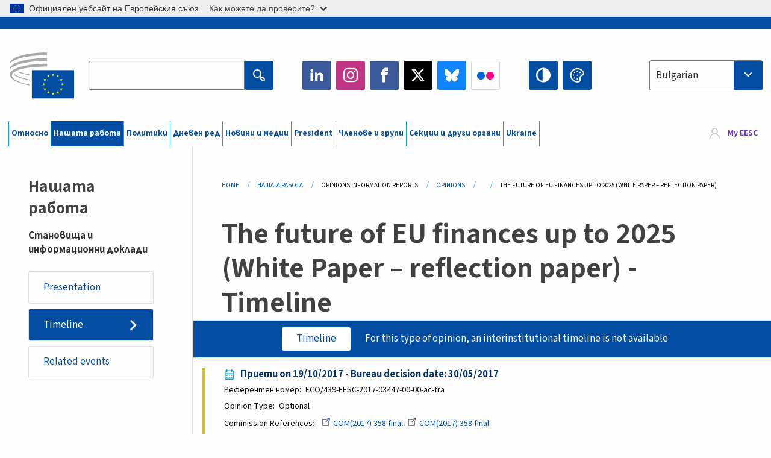

--- FILE ---
content_type: text/html; charset=UTF-8
request_url: https://www.eesc.europa.eu/bg/our-work/opinions-information-reports/opinions/eu-finances-2025/timeline
body_size: 33249
content:
<!DOCTYPE html>
<html lang="bg" dir="ltr" prefix="og: https://ogp.me/ns#" class="no-js">
  <head>
    <meta charset="utf-8" />
<noscript><style>form.antibot * :not(.antibot-message) { display: none !important; }</style>
</noscript><link rel="manifest" href="/modules/custom/eesc_pwa/assets-root/manifest.json?t4mohz" />
<link rel="canonical" href="https://www.eesc.europa.eu/bg/our-work/opinions-information-reports/opinions/eu-finances-2025/timeline" />
<link rel="shortlink" href="https://www.eesc.europa.eu/bg/our-work/opinions-information-reports/opinions/eu-finances-2025/timeline" />
<link rel="icon" href="/themes/custom/eesc_foundation/eesclogo.svg" />
<meta property="og:site_name" content="European Economic and Social Committee" />
<meta property="og:url" content="https://www.eesc.europa.eu/bg/our-work/opinions-information-reports/opinions/eu-finances-2025/timeline" />
<meta property="og:title" content="The future of EU finances up to 2025 (White Paper – reflection paper)" />
<meta property="og:image" content="https://www.eesc.europa.eu/sites/default/files/2025-12/social-logo.png" />
<meta property="og:image:url" content="https://www.eesc.europa.eu/sites/default/files/2025-12/social-logo.png" />
<meta name="Generator" content="Drupal 11 (https://www.drupal.org)" />
<meta name="MobileOptimized" content="width" />
<meta name="HandheldFriendly" content="true" />
<meta name="viewport" content="width=device-width, initial-scale=1.0" />
<meta http-equiv="ImageToolbar" content="false" />

    <title>The future of EU finances up to 2025 (White Paper – reflection paper) | EESC</title>
    <link rel="stylesheet" media="all" href="/sites/default/files/css/css_XK66PpjudXWLHER6rv7NivQEM7PZJVyQePnOEZ2QLnM.css?delta=0&amp;language=bg&amp;theme=eesc_foundation&amp;include=[base64]" />
<link rel="stylesheet" media="all" href="https://cdnjs.cloudflare.com/ajax/libs/bootstrap-datepicker/1.10.0/css/bootstrap-datepicker3.standalone.min.css" />
<link rel="stylesheet" media="all" href="/sites/default/files/css/css_HO8e8jouhlzTz-nIuJ_55G3GB0bauyjrvpmvr-ufRIo.css?delta=2&amp;language=bg&amp;theme=eesc_foundation&amp;include=[base64]" />
<link rel="stylesheet" media="all" href="/sites/default/files/css/css_WzO7xD9l8FNVu38_3u_-DrgPZlQqJedMHzFKck91fTg.css?delta=3&amp;language=bg&amp;theme=eesc_foundation&amp;include=[base64]" />

    
    <link rel="icon" href="/themes/custom/eesc_foundation/favicon.ico" type="image/vnd.microsoft.icon">
  </head>
  <body class="path-our-work-opinions-information-reports-opinions-eu-finances-2025-timeline lang-bg section-bg main-site user-anonymous path-our-work">
  <a href="#main-content" class="show-on-focus skip-link">
    Skip to main content
  </a>
  <script type="application/json">{"utility":"globan","theme":"light","logo":true,"link":true,"mode":false}</script>

    <div class="dialog-off-canvas-main-canvas" data-off-canvas-main-canvas>
    
<div class="off-canvas-wrapper">
  <div class="inner-wrap off-canvas-wrapper-inner" id="inner-wrap" data-off-canvas-wrapper>
    <aside id="left-off-canvas-menu" class="off-canvas left-off-canvas-menu position-left" role="complementary" data-off-canvas>
      
    </aside>

    <aside id="right-off-canvas-menu" class="off-canvas right-off-canvas-menu position-right" role="complementary" data-off-canvas>
      
    </aside>

    <div class="off-canvas-content" data-off-canvas-content>
      
      <header class="row eesc-header" role="banner" aria-label="Site header">
                  <div class="large-12 columns eesc-site-branding">
              <div class="eesc-region-site_branding_header">
    <div id="block-sitebranding" class="block-sitebranding block block-system block-system-branding-block">
  
    

  
          <a href="/bg" rel="home">
      <img src="/themes/custom/eesc_foundation/eesclogo.svg" alt="Home" fetchpriority="high" />
    </a>
      

    
</div>
<div id="block-sitename" class="block-sitename block block-block-content block-block-contentd4875072-c7f3-41af-a849-e1bba68da0cf">
  
    

  
          
            <div class="body field field--block-content-body field--name-body field--type-text-with-summary field--label-hidden field__item"><p>European Economic <br>and Social Committee</p></div>
      

    
    
</div>
<nav role="navigation" aria-labelledby="block-main-navigation-mobile-menu" id="block-main-navigation-mobile" class="block-main-navigation-mobile">
            
  <h2 class="block-title visually-hidden" id="block-main-navigation-mobile-menu">Main navigation (Mobile)</h2>
  

        


  <div class="eesc-bar-navigation hide-for-large">
    <div >
      <nav class="menu-bottom-bar" id="menu--main--bottombar" role="navigation" aria-hidden="true">
        <div class="menu-bottom-bar-right">
                        <ul class="menu vertical" data-responsive-menu="drilldown" data-parent-link="true">
    
                <li class="has-submenu menu-item--expanded">
                  <a href="/bg/za-nas" data-drupal-link-system-path="node/40950">Относно</a>
                                          <ul class="submenu menu vertical" data-submenu>
    
                <li class="has-submenu menu-item--expanded">
                  <a class="toggle nolink">Политическа организация</a>
                                          <ul class="submenu menu vertical" data-submenu>
    
                <li>
                  <a href="/about/political-organisation/eesc-president">Председател на ЕИСК</a>
                      </li>
                <li>
                  <a href="/bg/eesc-figures/vice-president-charge-communication" data-drupal-link-system-path="node/108273">Заместник-председател по комуникацията</a>
                      </li>
                <li>
                  <a href="/bg/eesc-figures/vice-president-charge-budget" data-drupal-link-system-path="node/108227">Vice-President in charge of Budget</a>
                      </li>
                <li>
                  <a href="/bg/about/political-organisation/bureau" data-drupal-link-system-path="node/38931">Бюро</a>
                      </li>
                <li>
                  <a href="/bg/about/political-organisation/organisational-chart-political" data-drupal-link-system-path="node/40806">Организационна структура (политическа)</a>
                      </li>
        </ul>
  
              </li>
                <li class="has-submenu menu-item--expanded">
                  <a class="toggle nolink">Административна организация</a>
                                          <ul class="submenu menu vertical" data-submenu>
    
                <li>
                  <a href="/bg/eesc-figures/secretary-general" data-drupal-link-system-path="node/63278">Генерален секретар</a>
                      </li>
                <li>
                  <a href="/bg/about/administrative-organisation/organisation-chart-administrative" data-drupal-link-system-path="node/40807">Организационна структура (административна)</a>
                      </li>
        </ul>
  
              </li>
                <li class="has-submenu menu-item--expanded">
                  <a class="toggle nolink">СЪТРУДНИЧЕСТВО С ДРУГИ ИНСТИТУЦИИ</a>
                                          <ul class="submenu menu vertical" data-submenu>
    
                <li>
                  <a href="/bg/about/cooperation-other-institutions/eu-cooperation" title="" data-drupal-link-system-path="about/cooperation-other-institutions/eu-cooperation">Сътрудничество на ЕС</a>
                      </li>
                <li>
                  <a href="/bg/about/cooperation-other-institutions/priorities-during-european-presidencies" title="" data-drupal-link-system-path="about/cooperation-other-institutions/priorities-during-european-presidencies">Приоритети по време на европейските председателства</a>
                      </li>
                <li class="menu-item--collapsed">
                  <a href="/bg/initiatives/cyprus-presidency-council-eu" data-drupal-link-system-path="node/134178">Cyprus presidency of the Council of the EU</a>
                      </li>
        </ul>
  
              </li>
                <li class="has-submenu menu-item--expanded">
                  <a class="toggle nolink">Rules </a>
                                          <ul class="submenu menu vertical" data-submenu>
    
                <li>
                  <a href="/bg/about/pravilnik-za-deynostta-i-kodeks-za-povedenie-na-chlenovete-na-eisk" data-drupal-link-system-path="node/68478">Правилник за дейността и Кодекс за поведение на членовете на ЕИСК</a>
                      </li>
                <li class="menu-item--collapsed">
                  <a href="/bg/sections-other-bodies/other/konsultativen-komitet-otnosno-povedenieto-na-chlenovete" data-drupal-link-system-path="node/79053">​​​​​​​​​​​​​​​​​​​​​​The ethical Committee</a>
                      </li>
        </ul>
  
              </li>
        </ul>
  
              </li>
                <li class="has-submenu menu-item--expanded menu-item--active-trail is-active">
                  <a href="/bg/our-work" data-drupal-link-system-path="node/52231">Нашата работа</a>
                                          <ul class="submenu menu vertical" data-submenu>
    
                <li class="has-submenu menu-item--expanded menu-item--active-trail is-active">
                  <a class="toggle nolink">Становища и информационни доклади</a>
                                          <ul class="submenu menu vertical" data-submenu>
    
                <li>
                  <a href="https://dmsearch.eesc.europa.eu/search/opinion">Търсене на становище / информационен доклад</a>
                      </li>
                <li class="menu-item--active-trail is-active">
                  <a href="/bg/our-work/opinions-information-reports/opinions" data-drupal-link-system-path="our-work/opinions-information-reports/opinions">Становища</a>
                      </li>
                <li>
                  <a href="/bg/our-work/opinions-information-reports/information-reports" title="" data-drupal-link-system-path="our-work/opinions-information-reports/information-reports">Информационни доклади</a>
                      </li>
                <li>
                  <a href="/bg/our-work/opinions-information-reports/position-papers" title="" data-drupal-link-system-path="our-work/opinions-information-reports/position-papers">Документи за изразяване на позиция</a>
                      </li>
                <li>
                  <a href="/bg/our-work/opinions-information-reports/resolutions" title="" data-drupal-link-system-path="our-work/opinions-information-reports/resolutions">Резолюции</a>
                      </li>
                <li>
                  <a href="https://memportal.eesc.europa.eu/WIP/Board" title="">Текуща работа</a>
                      </li>
                <li>
                  <a href="/bg/our-work/opinions-information-reports/plenary-session-summaries" data-drupal-link-system-path="our-work/opinions-information-reports/plenary-session-summaries">Обобщения на пленарните сесии</a>
                      </li>
                <li>
                  <a href="/bg/our-work/opinions-information-reports/follow-opinions" title="" data-drupal-link-system-path="our-work/opinions-information-reports/follow-opinions">Последващи действия във връзка със становищата на ЕИСК (Европейска комисия)</a>
                      </li>
        </ul>
  
              </li>
                <li class="has-submenu menu-item--expanded">
                  <a class="toggle nolink">Документи</a>
                                          <ul class="submenu menu vertical" data-submenu>
    
                <li>
                  <a href="https://dmsearch.eesc.europa.eu/search/public" title="">Търсене на документ</a>
                      </li>
        </ul>
  
              </li>
                <li class="has-submenu menu-item--expanded">
                  <a class="toggle nolink">Публикации и други документи</a>
                                          <ul class="submenu menu vertical" data-submenu>
    
                <li>
                  <a href="/bg/our-work/publications-other-work/publications" data-drupal-link-system-path="our-work/publications-other-work/publications">Публикации</a>
                      </li>
                <li>
                  <a href="/bg/our-work/publications-other-work/thematic-papers" title="" data-drupal-link-system-path="our-work/publications-other-work/thematic-papers">Тематични документи</a>
                      </li>
                <li>
                  <a href="/bg/our-work/publications-other-work/studies" data-drupal-link-system-path="our-work/publications-other-work/studies">Проучвания</a>
                      </li>
                <li>
                  <a href="/bg/our-work/publications-other-work/strategic-foresight" data-drupal-link-system-path="node/129796">Проекти</a>
                      </li>
                <li>
                  <a href="/bg/our-work/publications-other-work/policy-assessment" data-drupal-link-system-path="our-work/publications-other-work/policy-assessment">Оценка на политиките</a>
                      </li>
                <li>
                  <a href="/bg/our-work/publications-other-work/e-publications" title="" data-drupal-link-system-path="our-work/publications-other-work/e-publications">Електронни публикации</a>
                      </li>
        </ul>
  
              </li>
                <li class="has-submenu menu-item--expanded">
                  <a class="toggle nolink">Гражданско общество и участие на гражданите</a>
                                          <ul class="submenu menu vertical" data-submenu>
    
                <li>
                  <a href="/bg/initiatives/civil-society-week" data-drupal-link-system-path="node/126032">Civil Society Week</a>
                      </li>
                <li>
                  <a href="/bg/agenda/our-events/events/2024-european-elections/news" data-drupal-link-system-path="agenda/our-events/events/2024-european-elections/news">European elections 2024</a>
                      </li>
                <li class="has-submenu menu-item--expanded">
                  <a href="/bg/initiatives/nagrada-za-grazhdanskoto-obschestvo" data-drupal-link-system-path="node/12947">Награда за гражданското общество</a>
                                          <ul class="submenu menu vertical" data-submenu>
    
                <li>
                  <a href="/bg/agenda/our-events/events/eesc-civil-society-prize-2022" data-drupal-link-system-path="node/99879">Presentation</a>
                      </li>
        </ul>
  
              </li>
                <li class="menu-item--collapsed">
                  <a href="/bg/our-work/civil-society-citizens-participation/conference-on-future-of-europe" title="" data-drupal-link-system-path="node/88004">The Conference on the Future of Europe</a>
                      </li>
                <li>
                  <a href="http://www.eesc.europa.eu/eptac/en/" title="">Европейски паспорт за демокрация</a>
                      </li>
                <li>
                  <a href="/bg/initiatives/tvoyata-evropa-tvoeto-mnenie" data-drupal-link-system-path="node/52237">Твоята Европа, твоето мнение!</a>
                      </li>
                <li>
                  <a href="/bg/initiatives/evropeyska-grazhdanska-iniciativa" data-drupal-link-system-path="node/12946">Европейска гражданска инициатива (ЕГИ)</a>
                      </li>
                <li class="menu-item--collapsed">
                  <a href="/bg/initiatives/path-our-industrial-future" data-drupal-link-system-path="node/89815">The path to our industrial future</a>
                      </li>
                <li>
                  <a href="/bg/initiatives/mladezhki-krgli-masi-posveteni-na-klimata-i-ustoychivostta" data-drupal-link-system-path="node/100118">Youth Climate and Sustainability Round Tables</a>
                      </li>
                <li>
                  <a href="/bg/initiatives/eu-organic-awards" data-drupal-link-system-path="node/96124">EU Organic Awards</a>
                      </li>
                <li>
                  <a href="/bg/initiatives/civil-society-against-covid-19" data-drupal-link-system-path="node/80545">Civil Society Against COVID 19</a>
                      </li>
                <li class="menu-item--collapsed">
                  <a href="/bg/initiatives/eisk-podkrepya-ukrayna-organiziranoto-grazhdansko-obschestvo-e-solidarno-i-deystva" data-drupal-link-system-path="node/97380">EESC stands with Ukraine</a>
                      </li>
                <li>
                  <a href="https://www.eesc.europa.eu/en/work-with-us/partnership" title="">Partnerships</a>
                      </li>
                <li>
                  <a href="/bg/sections-other-bodies/other/sheseis-me-tis-ethnikes-oikonomikes-kai-koinonikes-epitropes-tis-eyropaikis-enosis" data-drupal-link-system-path="node/86062">Relations with ESCs</a>
                      </li>
        </ul>
  
              </li>
        </ul>
  
              </li>
                <li class="has-submenu menu-item--expanded">
                  <a href="/bg/policies" data-drupal-link-system-path="node/52255">Политики</a>
                                          <ul class="submenu menu vertical" data-submenu>
    
                <li class="has-submenu menu-item--expanded">
                  <a class="toggle nolink">Област на политика</a>
                                          <ul class="submenu menu vertical" data-submenu>
    
                <li>
                  <a href="/bg/policies/policy-areas/selsko-stopanstvo-razvitie-na-selskite-rayoni-i-ribarstvo" data-drupal-link-system-path="node/52249">Селско стопанство, развитие на селските райони и рибарство</a>
                      </li>
                <li class="has-submenu menu-item--expanded">
                  <a href="/bg/policies/policy-areas/climate-action" data-drupal-link-system-path="node/12948">Действия в областта на климата</a>
                                          <ul class="submenu menu vertical" data-submenu>
    
                <li>
                  <a href="/bg/initiatives/un-framework-convention-climate-change" data-drupal-link-system-path="node/101906">Climate Change Conferences (COP)</a>
                      </li>
        </ul>
  
              </li>
                <li>
                  <a href="/bg/policies/policy-areas/cohesion-regional-and-urban-policy" data-drupal-link-system-path="node/13027">Политика на сближаване, регионална и селищна политика</a>
                      </li>
                <li>
                  <a href="/bg/policies/policy-areas/consumers" data-drupal-link-system-path="node/12924">Потребители</a>
                      </li>
                <li>
                  <a href="/bg/policies/policy-areas/digital-change-and-information-society" data-drupal-link-system-path="node/12930">Цифровизация и информационно общество</a>
                      </li>
                <li>
                  <a href="/bg/policies/policy-areas/economic-and-monetary-union" data-drupal-link-system-path="node/12960">Икономически и паричен съюз</a>
                      </li>
                <li>
                  <a href="/bg/policies/policy-areas/education-and-training" data-drupal-link-system-path="node/12961">Образование и обучение</a>
                      </li>
                <li>
                  <a href="/bg/policies/policy-areas/employment" data-drupal-link-system-path="node/12963">Заетост</a>
                      </li>
                <li>
                  <a href="/bg/policies/policy-areas/energy" data-drupal-link-system-path="node/12964">Енергетика</a>
                      </li>
                <li>
                  <a href="/bg/policies/policy-areas/enterprise" data-drupal-link-system-path="node/12927">Предприятия</a>
                      </li>
                <li>
                  <a href="/bg/policies/policy-areas/environment" data-drupal-link-system-path="node/12973">Околна среда</a>
                      </li>
                <li>
                  <a href="/bg/policies/policy-areas/external-relations" data-drupal-link-system-path="node/12928">Външни отношения</a>
                      </li>
                <li>
                  <a href="/bg/policies/policy-areas/financial-services-and-capital-markets" data-drupal-link-system-path="node/52251">Финансови услуги и капиталови пазари</a>
                      </li>
                <li>
                  <a href="/bg/policies/policy-areas/fundamental-and-citizens-rights" data-drupal-link-system-path="node/52250">Основни и граждански права</a>
                      </li>
                <li>
                  <a href="/bg/policies/policy-areas/housing" data-drupal-link-system-path="node/125336">Housing</a>
                      </li>
                <li>
                  <a href="/bg/policies/policy-areas/industry-and-industrial-change" data-drupal-link-system-path="node/12995">Промишленост и индустриални промени</a>
                      </li>
                <li>
                  <a href="/bg/policies/policy-areas/institutional-affairs-and-eu-budget" data-drupal-link-system-path="node/13023">Институционални въпроси и бюджет на ЕС</a>
                      </li>
                <li>
                  <a href="/bg/policies/policy-areas/migration-and-asylum" data-drupal-link-system-path="node/12992">Миграция и убежище</a>
                      </li>
                <li>
                  <a href="/bg/policies/policy-areas/research-and-innovation" data-drupal-link-system-path="node/12970">Научни изследвания и иновации</a>
                      </li>
                <li>
                  <a href="/bg/policies/policy-areas/services-general-interest" data-drupal-link-system-path="node/13033">Услуги от общ интерес</a>
                      </li>
                <li>
                  <a href="/bg/policies/policy-areas/single-market" data-drupal-link-system-path="node/13034">Единен пазар</a>
                      </li>
                <li>
                  <a href="/bg/policies/policy-areas/social-affairs" data-drupal-link-system-path="node/12932">Социални въпроси</a>
                      </li>
                <li>
                  <a href="/bg/policies/policy-areas/sustainable-development" data-drupal-link-system-path="node/13041">Устойчиво развитие</a>
                      </li>
                <li>
                  <a href="/bg/policies/policy-areas/taxation" data-drupal-link-system-path="node/13042">Данъчно облагане</a>
                      </li>
                <li>
                  <a href="/bg/policies/policy-areas/transport" data-drupal-link-system-path="node/13044">Транспорт</a>
                      </li>
        </ul>
  
              </li>
                <li class="has-submenu menu-item--expanded">
                  <a class="toggle nolink">Във фокуса</a>
                                          <ul class="submenu menu vertical" data-submenu>
    
                <li>
                  <a href="/initiatives/policy-focus">Call to EU candidate countries civil society</a>
                      </li>
                <li class="menu-item--collapsed">
                  <a href="/bg/initiatives/eisk-podkrepya-ukrayna-organiziranoto-grazhdansko-obschestvo-e-solidarno-i-deystva" title="" data-drupal-link-system-path="node/97380">EESC stands with Ukraine</a>
                      </li>
                <li>
                  <a href="https://circulareconomy.europa.eu/platform/" title="">Европейска платформа на заинтересованите страни в областта на кръговата икономика</a>
                      </li>
                <li>
                  <a href="/bg/initiatives/european-gender-equality-week" title="" data-drupal-link-system-path="node/102907">European Gender Equality Week</a>
                      </li>
                <li>
                  <a href="/bg/initiatives/youth-participation-eesc" data-drupal-link-system-path="node/101717">Youth participation at the EESC</a>
                      </li>
                <li>
                  <a href="/bg/initiatives/eu-blue-deal" data-drupal-link-system-path="node/118939">EU Blue Deal</a>
                      </li>
                <li>
                  <a href="/bg/tags/cost-living" data-drupal-link-system-path="taxonomy/term/101087">Cost of living</a>
                      </li>
                <li>
                  <a href="/bg/initiatives/eu-rural-pact" data-drupal-link-system-path="node/126492">EU Rural Pact</a>
                      </li>
        </ul>
  
              </li>
        </ul>
  
              </li>
                <li class="has-submenu menu-item--expanded">
                  <a href="/bg/agenda" data-drupal-link-system-path="node/52227">Дневен ред</a>
                                          <ul class="submenu menu vertical" data-submenu>
    
                <li>
                  <a href="/bg/agenda/plenary-sessions" title="" data-drupal-link-system-path="agenda/plenary-sessions">Пленарни сесии</a>
                      </li>
                <li>
                  <a href="/bg/agenda/section-meetings" data-drupal-link-system-path="agenda/section-meetings">Заседания на секциите</a>
                      </li>
                <li>
                  <a href="/bg/agenda/upcoming-section-meetings" data-drupal-link-system-path="agenda/upcoming-section-meetings">Upcoming Section/CCMI meetings</a>
                      </li>
                <li class="has-submenu menu-item--expanded">
                  <a class="toggle nolink">Нашите прояви</a>
                                          <ul class="submenu menu vertical" data-submenu>
    
                <li>
                  <a href="/bg/agenda/our-events/webinars" title="" data-drupal-link-system-path="agenda/our-events/webinars">Webinars</a>
                      </li>
                <li>
                  <a href="/bg/agenda/our-events/upcoming-events" title="" data-drupal-link-system-path="agenda/our-events/upcoming-events">Предстоящи прояви</a>
                      </li>
                <li>
                  <a href="/bg/agenda/our-events/events" title="" data-drupal-link-system-path="agenda/our-events/events">Прояви</a>
                      </li>
                <li>
                  <a href="/bg/tags/kulturni-proyavi-na-eisk" data-drupal-link-system-path="taxonomy/term/5645">Културни прояви</a>
                      </li>
        </ul>
  
              </li>
        </ul>
  
              </li>
                <li class="has-submenu menu-item--expanded">
                  <a href="/bg/news-media" data-drupal-link-system-path="node/52226">Новини и медии</a>
                                          <ul class="submenu menu vertical" data-submenu>
    
                <li>
                  <a href="/bg/news-media/news" title="" data-drupal-link-system-path="news-media/news">Новини</a>
                      </li>
                <li>
                  <a href="/bg/news-media/press-releases" data-drupal-link-system-path="news-media/press-releases">Съобщения за медиите</a>
                      </li>
                <li>
                  <a href="/bg/news-media/press-summaries" title="" data-drupal-link-system-path="news-media/press-summaries">Press summaries</a>
                      </li>
                <li>
                  <a href="/bg/news-media/eesc-info" title="" data-drupal-link-system-path="news-media/eesc-info">ЕИСК инфо</a>
                      </li>
                <li>
                  <a href="https://www.youtube.com/playlist?list=PLzpESVkmkHFlx0n8jh9CCJRotmQPS0xJ1">Reporting From Plenary</a>
                      </li>
                <li>
                  <a href="/bg/tags/members-voices" data-drupal-link-system-path="taxonomy/term/101088">Members&#039; Voices</a>
                      </li>
                <li>
                  <a href="/bg/news-media/podcasts" data-drupal-link-system-path="node/89668">Podcasts - The Grassroots View</a>
                      </li>
                <li>
                  <a href="/bg/news-media/eesc-social-media" data-drupal-link-system-path="node/40938">ЕИСК в социалните медии</a>
                      </li>
                <li>
                  <a href="/bg/news-media/contact-press-office" title="" data-drupal-link-system-path="node/104177">Contact the Press Unit</a>
                      </li>
                <li>
                  <a href="/bg/news-media/subscribe-mailing-lists" data-drupal-link-system-path="node/40819">Включи се в списъка с адресати на пресслужбата</a>
                      </li>
                <li>
                  <a href="https://www.eesc.europa.eu/avdb" title="">Медиатека</a>
                      </li>
        </ul>
  
              </li>
                <li>
                  <a href="/bg/president" data-drupal-link-system-path="president">President</a>
                      </li>
                <li class="has-submenu menu-item--expanded">
                  <a href="/bg/members-groups" data-drupal-link-system-path="node/52215">Членове и групи</a>
                                          <ul class="submenu menu vertical" data-submenu>
    
                <li class="has-submenu menu-item--expanded">
                  <a class="toggle nolink">Членове</a>
                                          <ul class="submenu menu vertical" data-submenu>
    
                <li>
                  <a href="/bg/members-groups/members/members-and-ccmi-delegates" data-drupal-link-system-path="node/40790">Членове и делегати на CCMI</a>
                      </li>
                <li>
                  <a href="/bg/members-groups/members/former-members" data-drupal-link-system-path="node/40783">Бивши членове</a>
                      </li>
                <li>
                  <a href="/bg/members-groups/members/members-portal" data-drupal-link-system-path="node/40791">Портал на членовете</a>
                      </li>
        </ul>
  
              </li>
                <li class="has-submenu menu-item--expanded">
                  <a class="toggle nolink">Групи</a>
                                          <ul class="submenu menu vertical" data-submenu>
    
                <li>
                  <a href="/bg/members-groups/groups/employers-group" data-drupal-link-system-path="members-groups/groups/employers-group">Група „Работодатели“</a>
                      </li>
                <li>
                  <a href="/bg/members-groups/groups/workers-group" data-drupal-link-system-path="members-groups/groups/workers-group">Група „Работници“</a>
                      </li>
                <li>
                  <a href="/bg/members-groups/groups/civil-society-organisations-group" data-drupal-link-system-path="members-groups/groups/civil-society-organisations-group">Група „Организации на гражданското общество“</a>
                      </li>
        </ul>
  
              </li>
                <li class="has-submenu menu-item--expanded">
                  <a class="toggle nolink">Категории</a>
                                          <ul class="submenu menu vertical" data-submenu>
    
                <li>
                  <a href="/bg/members-groups/categories/workers-voice-category" data-drupal-link-system-path="node/92332">Workers&#039; Voice Category</a>
                      </li>
                <li>
                  <a href="/bg/members-groups/categories/consumers-and-environment-category-cec" data-drupal-link-system-path="node/12884">„Потребители и околна среда“</a>
                      </li>
                <li>
                  <a href="/bg/members-groups/categories/kategoriya-zemedelski-proizvoditeli" data-drupal-link-system-path="node/12885">„Земеделски производители“</a>
                      </li>
                <li>
                  <a href="/bg/members-groups/categories/kategoriya-asociativen-zhivot" data-drupal-link-system-path="node/62608">„Асоциативен живот“</a>
                      </li>
                <li>
                  <a href="/bg/members-groups/categories/kategoriya-svobodni-profesii" data-drupal-link-system-path="node/57029">„Свободни професии“</a>
                      </li>
                <li>
                  <a href="/bg/members-groups/categories/kategoriya-msp-zanayati-i-semeyni-predpriyatiya" data-drupal-link-system-path="node/12886">„МСП, занаяти и семейни предприятия“</a>
                      </li>
                <li>
                  <a href="/bg/members-groups/categories/social-economy-category" data-drupal-link-system-path="node/12887">„Социална икономика“</a>
                      </li>
                <li>
                  <a href="/bg/members-groups/categories/transport-category" data-drupal-link-system-path="node/12888">„Транспорт“</a>
                      </li>
        </ul>
  
              </li>
        </ul>
  
              </li>
                <li class="has-submenu menu-item--expanded">
                  <a href="/bg/sections-other-bodies" data-drupal-link-system-path="node/52148">Секции и други органи</a>
                                          <ul class="submenu menu vertical" data-submenu>
    
                <li class="has-submenu menu-item--expanded">
                  <a class="toggle nolink">Секции / комисия</a>
                                          <ul class="submenu menu vertical" data-submenu>
    
                <li>
                  <a href="/bg/sections-other-bodies/sections-commission/economic-and-monetary-union-and-economic-and-social-cohesion-eco" data-drupal-link-system-path="node/12916">„Икономически и паричен съюз, икономическо и социално сближаване“ (ECO)</a>
                      </li>
                <li>
                  <a href="/bg/sections-other-bodies/sections-commission/single-market-production-and-consumption-int" data-drupal-link-system-path="node/12917">„Единен пазар, производство и потребление“ (INT)</a>
                      </li>
                <li>
                  <a href="/bg/sections-other-bodies/sections-commission/transport-energy-infrastructure-and-information-society-ten" data-drupal-link-system-path="node/12921">„Транспорт, енергетика, инфраструктури, информационно общество“ (TEN)</a>
                      </li>
                <li>
                  <a href="/bg/sections-other-bodies/sections-commission/sekciya-zaetost-socialni-vprosi-i-grazhdanstvo-soc" data-drupal-link-system-path="node/12920">„Заетост, социални въпроси и гражданство“ (SOC)</a>
                      </li>
                <li>
                  <a href="/bg/sections-other-bodies/sections-commission/agriculture-rural-development-and-environment-nat" data-drupal-link-system-path="node/12918">„Земеделие, развитие на селските райони, околна среда“ (NAT)</a>
                      </li>
                <li>
                  <a href="/bg/sections-other-bodies/sections-commission/external-relations-section-rex" data-drupal-link-system-path="node/12919">„Външни отношения“ (REX)</a>
                      </li>
                <li>
                  <a href="/bg/sections-other-bodies/sections-commission/consultative-commission-industrial-change-ccmi" data-drupal-link-system-path="node/12915">Консултативна комисия по индустриални промени (CCMI)</a>
                      </li>
        </ul>
  
              </li>
                <li class="has-submenu menu-item--expanded">
                  <a class="toggle nolink">Обсерватории</a>
                                          <ul class="submenu menu vertical" data-submenu>
    
                <li>
                  <a href="/bg/sections-other-bodies/observatories/observatoriya-na-cifroviya-prekhod-i-edinniya-pazar" data-drupal-link-system-path="node/12891">Обсерватория на единния пазар (ОЕП)</a>
                      </li>
                <li>
                  <a href="/bg/sections-other-bodies/observatories/sustainable-development-observatory" data-drupal-link-system-path="node/12890">Обсерватория на устойчивото развитие (ОУР)</a>
                      </li>
                <li>
                  <a href="/bg/sections-other-bodies/observatories/labour-market-observatory" data-drupal-link-system-path="node/12889">Обсерватория на пазара на труда (ОПТ)</a>
                      </li>
        </ul>
  
              </li>
                <li class="has-submenu menu-item--expanded">
                  <a class="toggle nolink">Други</a>
                                          <ul class="submenu menu vertical" data-submenu>
    
                <li>
                  <a href="/bg/sections-other-bodies/other/ad-hoc-groups-sub-committees/related-opinions" data-drupal-link-system-path="sections-other-bodies/other/ad-hoc-groups-sub-committees/related-opinions">Ad hoc групи &amp; подкомисии</a>
                      </li>
                <li>
                  <a href="/bg/sections-other-bodies/other/grupa-za-vrzka" data-drupal-link-system-path="node/40761">Група за връзка</a>
                      </li>
                <li>
                  <a href="/bg/sections-other-bodies/other/postoyanna-grupa-evropeyski-semestr" data-drupal-link-system-path="node/61729">Постоянна Група „Европейски Семестър“</a>
                      </li>
                <li>
                  <a href="/bg/sections-other-bodies/other/ad-hoc-grupa-osnovni-prava-i-pravova-drzhava" data-drupal-link-system-path="node/65025">Permanent on Fundamental Rights and the Rule of Law</a>
                      </li>
                <li>
                  <a href="/bg/sections-other-bodies/other/ad-hoc-grupa-ravenstvo" data-drupal-link-system-path="node/117963">Permanent Group on Equality</a>
                      </li>
                <li>
                  <a href="/bg/sections-other-bodies/other/eesc-youth-group" data-drupal-link-system-path="node/116853">EESC Youth Group</a>
                      </li>
                <li>
                  <a href="/bg/sections-other-bodies/other/ad-hoc-grupa-konferenciya-na-stranite-po-rkoonik" data-drupal-link-system-path="node/100658">Permanent Group on the UNFCCC Conference of the parties (COPs)</a>
                      </li>
        </ul>
  
              </li>
        </ul>
  
              </li>
                <li>
                  <a href="/bg/initiatives/eisk-podkrepya-ukrayna-organiziranoto-grazhdansko-obschestvo-e-solidarno-i-deystva" data-drupal-link-system-path="node/97380">Ukraine</a>
                      </li>
        </ul>
  
        </div>
      </nav>
      <div class="title-bar" data-responsive-toggle="menu--main--bottombar" data-hide-for="large">
        <button class="menu-icon" type="button" data-toggle>
          <div class="title-bar-title">Menu</div>
        </button>
        <a class="visually-hidden focusable skip-link" href="#main-content">Skip to Content</a>
      </div>
    </div>
  </div>



  </nav>
<div class="views-exposed-form bef-exposed-form block-eesc-search block block-views block-views-exposed-filter-blockeesc-search-page" data-drupal-selector="views-exposed-form-eesc-search-page" id="block-eesc-search">
  
    

  
          <form action="/bg/search" method="get" id="views-exposed-form-eesc-search-page" accept-charset="UTF-8">
  <div class="js-form-item form-item js-form-type-search-api-autocomplete form-item-keywords js-form-item-keywords">
      <label for="edit-keywords">Enter your keywords</label>
        

<input placeholder="Search the EESC website" data-drupal-selector="edit-keywords" data-search-api-autocomplete-search="eesc_search" class="form-autocomplete form-text" data-autocomplete-path="/bg/search_api_autocomplete/eesc_search?display=page&amp;&amp;filter=keywords" type="text" id="edit-keywords" name="keywords" value="" size="30" maxlength="128" />


        </div>
<div data-drupal-selector="edit-actions" class="form-actions js-form-wrapper form-wrapper" id="edit-actions">
    <div class='input-wrapper'>

<input class="success button radius js-form-submit form-submit" data-drupal-selector="edit-submit-eesc-search" type="submit" id="edit-submit-eesc-search" value="Apply" />

    </div>       
 </div>


</form>

    
    
</div>
<div id="block-socialmedia" class="block-socialmedia block block-block-content block-block-content9ae21ba5-d3dc-4e88-8585-9153cd176953">
  
    

  
          
            <div class="body field field--block-content-body field--name-body field--type-text-with-summary field--label-hidden field__item"><h2>Follow us</h2><ul><li class="linkedin"><a href="https://www.linkedin.com/company/european-economic-social-committee/" target="_blank" title="LinkedIn"><span aria-hidden="true">&nbsp;</span>LinkedIn</a></li><li class="instagram"><a href="https://www.instagram.com/eu_civilsociety/" target="_blank" title="Instagram"><span aria-hidden="true"> </span>Instagram</a></li><li class="facebook"><a href="https://www.facebook.com/EuropeanEconomicAndSocialCommittee" target="_blank" title="Facebok"><span aria-hidden="true"> </span>Facebook</a></li><li class="twitter"><a href="https://x.com/EU_EESC" target="_blank" title="Twitter"><span aria-hidden="true"> </span>Twitter</a></li><li class="bluesky"><a href="https://bsky.app/profile/eesc.bsky.social" target="_blank" title="Bluesky"><span aria-hidden="true"> </span>Bluesky</a></li><li class="flickr"><a href="https://www.flickr.com/photos/202849617@N07/albums/" target="_blank" title="Flickr"><span aria-hidden="true"> </span>Flickr</a></li></ul></div>
      

    
    
</div>
<div id="block-eeschighcontrast" class="block-eeschighcontrast block block-block-content block-block-content53cdb751-8e3e-4ad1-88ad-e1caad311bac">
  
    

  
          
            <div class="body field field--block-content-body field--name-body field--type-text-with-summary field--label-hidden field__item"><div class="high-contrast-button-wrapper"><button class="high-contrast-button" data-disable="Disabledata-enable=Enableid=&quot;high-contrast-button&quot;">High contrast</button></div>
</div>
      

    
    
</div>
<div id="block-eesccolorselector" class="block-eesccolorselector block block-block-content block-block-content71f2af37-b96e-4bf5-8cf8-9af15de983de">
  
    

  
          
            <div class="body field field--block-content-body field--name-body field--type-text-with-summary field--label-hidden field__item"><h2>Color picker</h2>

<div class="color-picker-button-wrapper"><button aria-controls="color-picker-content" aria-expanded="false" id="color-picker-button">Change colors</button></div>

<div aria-hidden="true" class="input-controls hide" id="color-picker-content">
<div class="controls foreground"><label for="color-picker-foreground-color">Foreground color</label> <input class="foreground-color" id="color-picker-foreground-color" /> <a class="pick-color button" data-target="foreground" href="#" role="button">Pick</a>

<ul class="color-palette"></ul>
</div>

<div class="controls background"><label for="color-picker-background-color">Background color</label> <input class="background-color" id="color-picker-background-color" /> <a class="pick-color button" data-target="background" href="#" role="button">Pick</a>

<ul class="color-palette"></ul>
</div>
<button id="apply-color-picker-changes">Change colors</button><button id="reset-color-picker-changes">Reset colors</button><button id="close-color-picker">Close</button></div>
</div>
      

    
    
</div>
<div id="block-languagedropdownswitcher" class="block-languagedropdownswitcher block block-lang-dropdown block-language-dropdown-blocklanguage-interface">
  
    

  
          <form class="lang-dropdown-form lang_dropdown_form clearfix language_interface" id="lang_dropdown_form_lang-dropdown-form" data-drupal-selector="lang-dropdown-form-2" action="/bg/our-work/opinions-information-reports/opinions/eu-finances-2025/timeline" method="post" accept-charset="UTF-8">
  <div class="js-form-item form-item js-form-type-select form-item-lang-dropdown-select js-form-item-lang-dropdown-select form-no-label">
      <label for="edit-lang-dropdown-select" class="show-for-sr">Select your language</label>
        <select style="width:165px" class="lang-dropdown-select-element form-select" data-lang-dropdown-id="lang-dropdown-form" data-drupal-selector="edit-lang-dropdown-select" id="edit-lang-dropdown-select" name="lang_dropdown_select">
            <option value="en" >English</option>
                <option value="bg"  selected="selected">Bulgarian</option>
                <option value="cs" >Czech</option>
                <option value="da" >Danish</option>
                <option value="de" >German</option>
                <option value="el" >Greek</option>
                <option value="es" >Spanish</option>
                <option value="et" >Estonian</option>
                <option value="fi" >Finnish</option>
                <option value="fr" >French</option>
                <option value="ga" >Irish</option>
                <option value="hr" >Croatian</option>
                <option value="hu" >Hungarian</option>
                <option value="it" >Italian</option>
                <option value="lt" >Lithuanian</option>
                <option value="lv" >Latvian</option>
                <option value="mt" >Maltese</option>
                <option value="nl" >Dutch</option>
                <option value="pl" >Polish</option>
                <option value="pt" >Portuguese</option>
                <option value="ro" >Romanian</option>
                <option value="sk" >Slovak</option>
                <option value="sl" >Slovenian</option>
                <option value="sv" >Swedish</option>
      </select>

        </div>


<input data-drupal-selector="edit-es" type="hidden" name="es" value="/es/our-work/opinions-information-reports/opinions/eu-finances-2025/timeline" />



<input data-drupal-selector="edit-bg" type="hidden" name="bg" value="/bg/our-work/opinions-information-reports/opinions/eu-finances-2025/timeline" />



<input data-drupal-selector="edit-cs" type="hidden" name="cs" value="/cs/our-work/opinions-information-reports/opinions/eu-finances-2025/timeline" />



<input data-drupal-selector="edit-da" type="hidden" name="da" value="/da/our-work/opinions-information-reports/opinions/eu-finances-2025/timeline" />



<input data-drupal-selector="edit-en" type="hidden" name="en" value="/en/our-work/opinions-information-reports/opinions/eu-finances-2025/timeline" />



<input data-drupal-selector="edit-de" type="hidden" name="de" value="/de/our-work/opinions-information-reports/opinions/eu-finances-2025/timeline" />



<input data-drupal-selector="edit-et" type="hidden" name="et" value="/et/our-work/opinions-information-reports/opinions/eu-finances-2025/timeline" />



<input data-drupal-selector="edit-fr" type="hidden" name="fr" value="/fr/our-work/opinions-information-reports/opinions/eu-finances-2025/timeline" />



<input data-drupal-selector="edit-el" type="hidden" name="el" value="/el/our-work/opinions-information-reports/opinions/eu-finances-2025/timeline" />



<input data-drupal-selector="edit-ga" type="hidden" name="ga" value="/ga/our-work/opinions-information-reports/opinions/eu-finances-2025/timeline" />



<input data-drupal-selector="edit-hr" type="hidden" name="hr" value="/hr/our-work/opinions-information-reports/opinions/eu-finances-2025/timeline" />



<input data-drupal-selector="edit-it" type="hidden" name="it" value="/it/our-work/opinions-information-reports/opinions/eu-finances-2025/timeline" />



<input data-drupal-selector="edit-lv" type="hidden" name="lv" value="/lv/our-work/opinions-information-reports/opinions/eu-finances-2025/timeline" />



<input data-drupal-selector="edit-lt" type="hidden" name="lt" value="/lt/our-work/opinions-information-reports/opinions/eu-finances-2025/timeline" />



<input data-drupal-selector="edit-hu" type="hidden" name="hu" value="/hu/our-work/opinions-information-reports/opinions/eu-finances-2025/timeline" />



<input data-drupal-selector="edit-mt" type="hidden" name="mt" value="/mt/our-work/opinions-information-reports/opinions/eu-finances-2025/timeline" />



<input data-drupal-selector="edit-nl" type="hidden" name="nl" value="/nl/our-work/opinions-information-reports/opinions/eu-finances-2025/timeline" />



<input data-drupal-selector="edit-pl" type="hidden" name="pl" value="/pl/our-work/opinions-information-reports/opinions/eu-finances-2025/timeline" />



<input data-drupal-selector="edit-pt" type="hidden" name="pt" value="/pt/our-work/opinions-information-reports/opinions/eu-finances-2025/timeline" />



<input data-drupal-selector="edit-fi" type="hidden" name="fi" value="/fi/our-work/opinions-information-reports/opinions/eu-finances-2025/timeline" />



<input data-drupal-selector="edit-ro" type="hidden" name="ro" value="/ro/our-work/opinions-information-reports/opinions/eu-finances-2025/timeline" />



<input data-drupal-selector="edit-sk" type="hidden" name="sk" value="/sk/our-work/opinions-information-reports/opinions/eu-finances-2025/timeline" />



<input data-drupal-selector="edit-sl" type="hidden" name="sl" value="/sl/our-work/opinions-information-reports/opinions/eu-finances-2025/timeline" />



<input data-drupal-selector="edit-sv" type="hidden" name="sv" value="/sv/our-work/opinions-information-reports/opinions/eu-finances-2025/timeline" />



<input data-drupal-selector="edit-ru" type="hidden" name="ru" value="/ru/our-work/opinions-information-reports/opinions/eu-finances-2025/timeline" />



<input data-drupal-selector="edit-uk" type="hidden" name="uk" value="/uk/our-work/opinions-information-reports/opinions/eu-finances-2025/timeline" />

<noscript><div>

<input data-drupal-selector="edit-submit" type="submit" id="edit-submit" name="op" value="Go" class="button js-form-submit form-submit" />

</div></noscript>

<input autocomplete="off" data-drupal-selector="form-4-qqzlzemkndti1an97dscqmduo9gd66d0nhdypdk5s" type="hidden" name="form_build_id" value="form-4-QQZLzemkNDtI1AN97dscQMDuO9Gd66D0nhDyPdk5s" />



<input data-drupal-selector="edit-lang-dropdown-form" type="hidden" name="form_id" value="lang_dropdown_form" />


</form>

    
    
</div>
<div class="language-switcher-language-url block-languageswitcher block block-language block-language-blocklanguage-interface" id="block-languageswitcher" role="navigation">
  
    

  
          
<button class="button" data-toggle="LangModal">
<div class="custom-lang-switcher"><i class="fas fa-globe-europe"></i>BG <i class="fas fa-angle-down"></i></div></button>
  <div class="full reveal" id="LangModal" data-reveal>
    <div class="modal-wrapper">
     <button id="closeModal" class="close-button" data-close aria-label="Close reveal" type="button">
        <span aria-hidden="true">&times;</span>
     </button>
    <h2> Select site language </h2>
     <ul>       <div class="lang-group-a">              <li hreflang="bg" data-drupal-link-system-path="our-work/opinions-information-reports/opinions/eu-finances-2025/timeline" class="is-active-lang is-active" aria-current="page"><a href="/bg/our-work/opinions-information-reports/opinions/eu-finances-2025/timeline" class="language-link is-active" hreflang="bg" data-drupal-link-system-path="our-work/opinions-information-reports/opinions/eu-finances-2025/timeline" aria-current="page">Bulgarian</a>
          <i class="fas fa-check"></i></li>
                        <li hreflang="cs" data-drupal-link-system-path="our-work/opinions-information-reports/opinions/eu-finances-2025/timeline"><a href="/cs/our-work/opinions-information-reports/opinions/eu-finances-2025/timeline" class="language-link" hreflang="cs" data-drupal-link-system-path="our-work/opinions-information-reports/opinions/eu-finances-2025/timeline">Czech</a>
          </li>
                        <li hreflang="da" data-drupal-link-system-path="our-work/opinions-information-reports/opinions/eu-finances-2025/timeline"><a href="/da/our-work/opinions-information-reports/opinions/eu-finances-2025/timeline" class="language-link" hreflang="da" data-drupal-link-system-path="our-work/opinions-information-reports/opinions/eu-finances-2025/timeline">Danish</a>
          </li>
                        <li hreflang="de" data-drupal-link-system-path="our-work/opinions-information-reports/opinions/eu-finances-2025/timeline"><a href="/de/our-work/opinions-information-reports/opinions/eu-finances-2025/timeline" class="language-link" hreflang="de" data-drupal-link-system-path="our-work/opinions-information-reports/opinions/eu-finances-2025/timeline">German</a>
          </li>
                        <li hreflang="el" data-drupal-link-system-path="our-work/opinions-information-reports/opinions/eu-finances-2025/timeline"><a href="/el/our-work/opinions-information-reports/opinions/eu-finances-2025/timeline" class="language-link" hreflang="el" data-drupal-link-system-path="our-work/opinions-information-reports/opinions/eu-finances-2025/timeline">Greek</a>
          </li>
                        <li hreflang="en" data-drupal-link-system-path="our-work/opinions-information-reports/opinions/eu-finances-2025/timeline"><a href="/en/our-work/opinions-information-reports/opinions/eu-finances-2025/timeline" class="language-link" hreflang="en" data-drupal-link-system-path="our-work/opinions-information-reports/opinions/eu-finances-2025/timeline">English</a>
          </li>
                        <li hreflang="es" data-drupal-link-system-path="our-work/opinions-information-reports/opinions/eu-finances-2025/timeline"><a href="/es/our-work/opinions-information-reports/opinions/eu-finances-2025/timeline" class="language-link" hreflang="es" data-drupal-link-system-path="our-work/opinions-information-reports/opinions/eu-finances-2025/timeline">Spanish</a>
          </li>
                        <li hreflang="et" data-drupal-link-system-path="our-work/opinions-information-reports/opinions/eu-finances-2025/timeline"><a href="/et/our-work/opinions-information-reports/opinions/eu-finances-2025/timeline" class="language-link" hreflang="et" data-drupal-link-system-path="our-work/opinions-information-reports/opinions/eu-finances-2025/timeline">Estonian</a>
          </li>
                        <li hreflang="fi" data-drupal-link-system-path="our-work/opinions-information-reports/opinions/eu-finances-2025/timeline"><a href="/fi/our-work/opinions-information-reports/opinions/eu-finances-2025/timeline" class="language-link" hreflang="fi" data-drupal-link-system-path="our-work/opinions-information-reports/opinions/eu-finances-2025/timeline">Finnish</a>
          </li>
                        <li hreflang="fr" data-drupal-link-system-path="our-work/opinions-information-reports/opinions/eu-finances-2025/timeline"><a href="/fr/our-work/opinions-information-reports/opinions/eu-finances-2025/timeline" class="language-link" hreflang="fr" data-drupal-link-system-path="our-work/opinions-information-reports/opinions/eu-finances-2025/timeline">French</a>
          </li>
                        <li hreflang="ga" data-drupal-link-system-path="our-work/opinions-information-reports/opinions/eu-finances-2025/timeline"><a href="/ga/our-work/opinions-information-reports/opinions/eu-finances-2025/timeline" class="language-link" hreflang="ga" data-drupal-link-system-path="our-work/opinions-information-reports/opinions/eu-finances-2025/timeline">Irish</a>
          </li>
                        <li hreflang="hr" data-drupal-link-system-path="our-work/opinions-information-reports/opinions/eu-finances-2025/timeline"><a href="/hr/our-work/opinions-information-reports/opinions/eu-finances-2025/timeline" class="language-link" hreflang="hr" data-drupal-link-system-path="our-work/opinions-information-reports/opinions/eu-finances-2025/timeline">Croatian</a>
          </li>
           </div>                   <div class="lang-group-b">        <li hreflang="hu" data-drupal-link-system-path="our-work/opinions-information-reports/opinions/eu-finances-2025/timeline"><a href="/hu/our-work/opinions-information-reports/opinions/eu-finances-2025/timeline" class="language-link" hreflang="hu" data-drupal-link-system-path="our-work/opinions-information-reports/opinions/eu-finances-2025/timeline">Hungarian</a>
          </li>
                        <li hreflang="it" data-drupal-link-system-path="our-work/opinions-information-reports/opinions/eu-finances-2025/timeline"><a href="/it/our-work/opinions-information-reports/opinions/eu-finances-2025/timeline" class="language-link" hreflang="it" data-drupal-link-system-path="our-work/opinions-information-reports/opinions/eu-finances-2025/timeline">Italian</a>
          </li>
                        <li hreflang="lt" data-drupal-link-system-path="our-work/opinions-information-reports/opinions/eu-finances-2025/timeline"><a href="/lt/our-work/opinions-information-reports/opinions/eu-finances-2025/timeline" class="language-link" hreflang="lt" data-drupal-link-system-path="our-work/opinions-information-reports/opinions/eu-finances-2025/timeline">Lithuanian</a>
          </li>
                        <li hreflang="lv" data-drupal-link-system-path="our-work/opinions-information-reports/opinions/eu-finances-2025/timeline"><a href="/lv/our-work/opinions-information-reports/opinions/eu-finances-2025/timeline" class="language-link" hreflang="lv" data-drupal-link-system-path="our-work/opinions-information-reports/opinions/eu-finances-2025/timeline">Latvian</a>
          </li>
                        <li hreflang="mt" data-drupal-link-system-path="our-work/opinions-information-reports/opinions/eu-finances-2025/timeline"><a href="/mt/our-work/opinions-information-reports/opinions/eu-finances-2025/timeline" class="language-link" hreflang="mt" data-drupal-link-system-path="our-work/opinions-information-reports/opinions/eu-finances-2025/timeline">Maltese</a>
          </li>
                        <li hreflang="nl" data-drupal-link-system-path="our-work/opinions-information-reports/opinions/eu-finances-2025/timeline"><a href="/nl/our-work/opinions-information-reports/opinions/eu-finances-2025/timeline" class="language-link" hreflang="nl" data-drupal-link-system-path="our-work/opinions-information-reports/opinions/eu-finances-2025/timeline">Dutch</a>
          </li>
                        <li hreflang="pl" data-drupal-link-system-path="our-work/opinions-information-reports/opinions/eu-finances-2025/timeline"><a href="/pl/our-work/opinions-information-reports/opinions/eu-finances-2025/timeline" class="language-link" hreflang="pl" data-drupal-link-system-path="our-work/opinions-information-reports/opinions/eu-finances-2025/timeline">Polish</a>
          </li>
                        <li hreflang="pt" data-drupal-link-system-path="our-work/opinions-information-reports/opinions/eu-finances-2025/timeline"><a href="/pt/our-work/opinions-information-reports/opinions/eu-finances-2025/timeline" class="language-link" hreflang="pt" data-drupal-link-system-path="our-work/opinions-information-reports/opinions/eu-finances-2025/timeline">Portuguese</a>
          </li>
                        <li hreflang="ro" data-drupal-link-system-path="our-work/opinions-information-reports/opinions/eu-finances-2025/timeline"><a href="/ro/our-work/opinions-information-reports/opinions/eu-finances-2025/timeline" class="language-link" hreflang="ro" data-drupal-link-system-path="our-work/opinions-information-reports/opinions/eu-finances-2025/timeline">Romanian</a>
          </li>
                        <li hreflang="sk" data-drupal-link-system-path="our-work/opinions-information-reports/opinions/eu-finances-2025/timeline"><a href="/sk/our-work/opinions-information-reports/opinions/eu-finances-2025/timeline" class="language-link" hreflang="sk" data-drupal-link-system-path="our-work/opinions-information-reports/opinions/eu-finances-2025/timeline">Slovak</a>
          </li>
                        <li hreflang="sl" data-drupal-link-system-path="our-work/opinions-information-reports/opinions/eu-finances-2025/timeline"><a href="/sl/our-work/opinions-information-reports/opinions/eu-finances-2025/timeline" class="language-link" hreflang="sl" data-drupal-link-system-path="our-work/opinions-information-reports/opinions/eu-finances-2025/timeline">Slovenian</a>
          </li>
                        <li hreflang="sv" data-drupal-link-system-path="our-work/opinions-information-reports/opinions/eu-finances-2025/timeline"><a href="/sv/our-work/opinions-information-reports/opinions/eu-finances-2025/timeline" class="language-link" hreflang="sv" data-drupal-link-system-path="our-work/opinions-information-reports/opinions/eu-finances-2025/timeline">Swedish</a>
          </li>
          </ul>  </div>
</div> <!-- modal-wrapper -->

    
    
</div>

  </div>

          </div>
        
       						<div class="large-12 columns">
							  <div class="eesc-region-header">
    <nav role="navigation" aria-labelledby="block-mainnavigation-menu" id="block-mainnavigation" class="block-mainnavigation">
            
  <h2 class="block-title visually-hidden" id="block-mainnavigation-menu">Main navigation</h2>
  

        

															<ul class="menu dropdown" data-dropdown-menu>
																																<li class="has-submenu menu-item--expanded">
								<a href="/bg/za-nas" data-toggle="dropdown--main-menu-1" data-drupal-link-system-path="node/40950">Относно</a>
																	<div
										id="dropdown--main-menu-1" class=" menu dropdown--main-menu--pane dropdown-pane" data-dropdown data-hover="true" data-hover-pane="true" data-position="bottom" data-alignment="" tabindex="1">

																				<div class="menu-item-description">
																							<div id="block-aboutmenudescription" class="block-aboutmenudescription block block-block-content block-block-content10df10f7-4c63-4443-a3c5-ececd83f1181">
  
      <h2  class="block-title">ABOUT</h2>
    

  
          
            <div class="body field field--block-content-body field--name-body field--type-text-with-summary field--label-hidden field__item"><p>The European Economic and Social Committee (EESC) is the voice of organised civil society in Europe.</p>

          <p>Find out more about its role and structure at <a class="ext" href="http://www.eesc.europa.eu/en/about" rel="noopener noreferrer" target="_blank" title="http://www.eesc.europa.eu/en/about - Link opens in a new window">http://www.eesc.europa.eu/en/about</a></p></div>
      

    
    
</div>


																					</div>

																<ul class="menu dropdown">

				
																<div class="menu-column items-column-left">
						
						
																						
																												
																																		
																										
																																											
																																																	

																		<li>
																																						<span>Политическа организация</span>
																																							<div class="submenu-wrapper">
																											<ul class="menu">
									<li>
						<a href="/about/political-organisation/eesc-president">Председател на ЕИСК</a>
					</li>
									<li>
						<a href="/bg/eesc-figures/vice-president-charge-communication" data-drupal-link-system-path="node/108273">Заместник-председател по комуникацията</a>
					</li>
									<li>
						<a href="/bg/eesc-figures/vice-president-charge-budget" data-drupal-link-system-path="node/108227">Vice-President in charge of Budget</a>
					</li>
									<li>
						<a href="/bg/about/political-organisation/bureau" data-drupal-link-system-path="node/38931">Бюро</a>
					</li>
									<li>
						<a href="/bg/about/political-organisation/organisational-chart-political" data-drupal-link-system-path="node/40806">Организационна структура (политическа)</a>
					</li>
							</ul>
		
																				</div>
																																					</li>

																																																						</div>
																																		
																																															
																																									
																																			
																				
																										
																				
				
										
													<div class="menu-column items-column-right">
							
																						
																												
																																		
																										
																																											
																																																	

																		<li>
																																						<span>Административна организация</span>
																																							<div class="submenu-wrapper">
																											<ul class="menu">
									<li>
						<a href="/bg/eesc-figures/secretary-general" data-drupal-link-system-path="node/63278">Генерален секретар</a>
					</li>
									<li>
						<a href="/bg/about/administrative-organisation/organisation-chart-administrative" data-drupal-link-system-path="node/40807">Организационна структура (административна)</a>
					</li>
							</ul>
		
																				</div>
																																					</li>

																																																					
																																															
																																									
																																			
																				
																										
																				
				
										
						
																						
																												
																																		
																										
																																											
																																																	

																		<li>
																																						<span title="">СЪТРУДНИЧЕСТВО С ДРУГИ ИНСТИТУЦИИ</span>
																																							<div class="submenu-wrapper">
																											<ul class="menu">
									<li>
						<a href="/bg/about/cooperation-other-institutions/eu-cooperation" title="" data-drupal-link-system-path="about/cooperation-other-institutions/eu-cooperation">Сътрудничество на ЕС</a>
					</li>
									<li>
						<a href="/bg/about/cooperation-other-institutions/priorities-during-european-presidencies" title="" data-drupal-link-system-path="about/cooperation-other-institutions/priorities-during-european-presidencies">Приоритети по време на европейските председателства</a>
					</li>
									<li>
						<a href="/bg/initiatives/cyprus-presidency-council-eu" data-drupal-link-system-path="node/134178">Cyprus presidency of the Council of the EU</a>
					</li>
							</ul>
		
																				</div>
																																					</li>

																																																					
																																															
																																									
																																			
																				
																										
																				
				
										
						
																						
																												
																																		
																										
																																											
																																																	

																		<li>
																																						<span title="">Rules </span>
																																							<div class="submenu-wrapper">
																											<ul class="menu">
									<li>
						<a href="/bg/about/pravilnik-za-deynostta-i-kodeks-za-povedenie-na-chlenovete-na-eisk" data-drupal-link-system-path="node/68478">Правилник за дейността и Кодекс за поведение на членовете на ЕИСК</a>
					</li>
									<li>
						<a href="/bg/sections-other-bodies/other/konsultativen-komitet-otnosno-povedenieto-na-chlenovete" data-drupal-link-system-path="node/79053">​​​​​​​​​​​​​​​​​​​​​​The ethical Committee</a>
					</li>
							</ul>
		
																				</div>
																																					</li>

																																																																						</div>
																
																																															
																																									
																																			
																				
																										
																				
							</ul>

		
									</div>
															</li>
																				<li class="has-submenu menu-item--expanded menu-item--active-trail is-active">
								<a href="/bg/our-work" data-toggle="dropdown--main-menu-2" data-drupal-link-system-path="node/52231">Нашата работа</a>
																	<div
										id="dropdown--main-menu-2" class=" menu dropdown--main-menu--pane dropdown-pane" data-dropdown data-hover="true" data-hover-pane="true" data-position="bottom" data-alignment="" tabindex="1">

																				<div class="menu-item-description">
																							<div id="block-menu-ourwork" class="block-menu-ourwork block block-block-content block-block-content7f4f0e0e-03ab-4257-ba8e-7292ebea66d9">
  
      <h2  class="block-title">OUR WORK</h2>
    

  
          
            <div class="body field field--block-content-body field--name-body field--type-text-with-summary field--label-hidden field__item"><p>The EESC issues between 160 and 190 opinions and information reports a year.</p>

          <p>It also organises several annual initiatives and events with a focus on civil society and citizens’ participation such as the Civil Society Prize, the Civil Society Days, the Your Europe, Your Say youth plenary and the ECI Day.</p>
          
          <p>Find the latest EESC opinions and publications at <a class="ext" href="http://www.eesc.europa.eu/en/our-work/opinions-information-reports/opinions" rel="noopener noreferrer" target="_blank" title="http://www.eesc.europa.eu/en/our-work/opinions-information-reports/opinions - Link opens in a new window">http://www.eesc.europa.eu/en/our-work/opinions-information-reports/opinions</a> and <a class="ext" href="http://www.eesc.europa.eu/en/our-work/publications-other-work/publications" rel="noopener noreferrer" target="_blank" title="http://www.eesc.europa.eu/en/our-work/publications-other-work/publications - Link opens in a new window">http://www.eesc.europa.eu/en/our-work/publications-other-work/publications</a> respectively.</p></div>
      

    
    
</div>


																					</div>

																<ul class="menu dropdown">

				
										
						
																						<div class="menu-column items-column-left">
																
																												
																																		
																										
																																											
																																																	

																		<li>
																																						<span title="">Становища и информационни доклади</span>
																																							<div class="submenu-wrapper">
																											<ul class="menu">
									<li>
						<a href="https://dmsearch.eesc.europa.eu/search/opinion">Търсене на становище / информационен доклад</a>
					</li>
									<li>
						<a href="/bg/our-work/opinions-information-reports/opinions" data-drupal-link-system-path="our-work/opinions-information-reports/opinions">Становища</a>
					</li>
									<li>
						<a href="/bg/our-work/opinions-information-reports/information-reports" title="" data-drupal-link-system-path="our-work/opinions-information-reports/information-reports">Информационни доклади</a>
					</li>
									<li>
						<a href="/bg/our-work/opinions-information-reports/position-papers" title="" data-drupal-link-system-path="our-work/opinions-information-reports/position-papers">Документи за изразяване на позиция</a>
					</li>
									<li>
						<a href="/bg/our-work/opinions-information-reports/resolutions" title="" data-drupal-link-system-path="our-work/opinions-information-reports/resolutions">Резолюции</a>
					</li>
									<li>
						<a href="https://memportal.eesc.europa.eu/WIP/Board" title="">Текуща работа</a>
					</li>
									<li>
						<a href="/bg/our-work/opinions-information-reports/plenary-session-summaries" data-drupal-link-system-path="our-work/opinions-information-reports/plenary-session-summaries">Обобщения на пленарните сесии</a>
					</li>
									<li>
						<a href="/bg/our-work/opinions-information-reports/follow-opinions" title="" data-drupal-link-system-path="our-work/opinions-information-reports/follow-opinions">Последващи действия във връзка със становищата на ЕИСК (Европейска комисия)</a>
					</li>
							</ul>
		
																				</div>
																																					</li>

																																																					
																																															
																																									
																																			
																				
																										
																				
				
										
						
																						
																												
																																		
																										
																																											
																																																	

																		<li>
																																						<span>Документи</span>
																																							<div class="submenu-wrapper">
																											<ul class="menu">
									<li>
						<a href="https://dmsearch.eesc.europa.eu/search/public" title="">Търсене на документ</a>
					</li>
							</ul>
		
																				</div>
																																					</li>

																																																					
																																															
																																									
																																			
																				
																										
																				
				
										
						
																						
																												
																																		
																										
																																											
																																																	

																		<li>
																																						<span title="">Публикации и други документи</span>
																																							<div class="submenu-wrapper">
																											<ul class="menu">
									<li>
						<a href="/bg/our-work/publications-other-work/publications" data-drupal-link-system-path="our-work/publications-other-work/publications">Публикации</a>
					</li>
									<li>
						<a href="/bg/our-work/publications-other-work/thematic-papers" title="" data-drupal-link-system-path="our-work/publications-other-work/thematic-papers">Тематични документи</a>
					</li>
									<li>
						<a href="/bg/our-work/publications-other-work/studies" data-drupal-link-system-path="our-work/publications-other-work/studies">Проучвания</a>
					</li>
									<li>
						<a href="/bg/our-work/publications-other-work/strategic-foresight" data-drupal-link-system-path="node/129796">Проекти</a>
					</li>
									<li>
						<a href="/bg/our-work/publications-other-work/policy-assessment" data-drupal-link-system-path="our-work/publications-other-work/policy-assessment">Оценка на политиките</a>
					</li>
									<li>
						<a href="/bg/our-work/publications-other-work/e-publications" title="" data-drupal-link-system-path="our-work/publications-other-work/e-publications">Електронни публикации</a>
					</li>
							</ul>
		
																				</div>
																																					</li>

																																																					
																																																</div>
																														
																																									
																																			
																				
																										
																				
				
										
						
																															<div class="menu-column items-column-right">
									
																												
																																		
																										
																																											
																																																	

																		<li>
																																						<span title="">Гражданско общество и участие на гражданите</span>
																																							<div class="submenu-wrapper">
																											<ul class="menu">
									<li>
						<a href="/bg/initiatives/civil-society-week" data-drupal-link-system-path="node/126032">Civil Society Week</a>
					</li>
									<li>
						<a href="/bg/agenda/our-events/events/2024-european-elections/news" data-drupal-link-system-path="agenda/our-events/events/2024-european-elections/news">European elections 2024</a>
					</li>
									<li>
						<a href="/bg/initiatives/nagrada-za-grazhdanskoto-obschestvo" data-drupal-link-system-path="node/12947">Награда за гражданското общество</a>
					</li>
									<li>
						<a href="/bg/our-work/civil-society-citizens-participation/conference-on-future-of-europe" title="" data-drupal-link-system-path="node/88004">The Conference on the Future of Europe</a>
					</li>
									<li>
						<a href="http://www.eesc.europa.eu/eptac/en/" title="">Европейски паспорт за демокрация</a>
					</li>
									<li>
						<a href="/bg/initiatives/tvoyata-evropa-tvoeto-mnenie" data-drupal-link-system-path="node/52237">Твоята Европа, твоето мнение!</a>
					</li>
									<li>
						<a href="/bg/initiatives/evropeyska-grazhdanska-iniciativa" data-drupal-link-system-path="node/12946">Европейска гражданска инициатива (ЕГИ)</a>
					</li>
									<li>
						<a href="/bg/initiatives/path-our-industrial-future" data-drupal-link-system-path="node/89815">The path to our industrial future</a>
					</li>
									<li>
						<a href="/bg/initiatives/mladezhki-krgli-masi-posveteni-na-klimata-i-ustoychivostta" data-drupal-link-system-path="node/100118">Youth Climate and Sustainability Round Tables</a>
					</li>
									<li>
						<a href="/bg/initiatives/eu-organic-awards" data-drupal-link-system-path="node/96124">EU Organic Awards</a>
					</li>
									<li>
						<a href="/bg/initiatives/civil-society-against-covid-19" data-drupal-link-system-path="node/80545">Civil Society Against COVID 19</a>
					</li>
									<li>
						<a href="/bg/initiatives/eisk-podkrepya-ukrayna-organiziranoto-grazhdansko-obschestvo-e-solidarno-i-deystva" data-drupal-link-system-path="node/97380">EESC stands with Ukraine</a>
					</li>
									<li>
						<a href="https://www.eesc.europa.eu/en/work-with-us/partnership" title="">Partnerships</a>
					</li>
									<li>
						<a href="/bg/sections-other-bodies/other/sheseis-me-tis-ethnikes-oikonomikes-kai-koinonikes-epitropes-tis-eyropaikis-enosis" data-drupal-link-system-path="node/86062">Relations with ESCs</a>
					</li>
							</ul>
		
																				</div>
																																					</li>

																																																					
																																																														</div>
														
																																									
																																			
																				
																										
																				
							</ul>

		
									</div>
															</li>
																				<li class="has-submenu menu-item--expanded">
								<a href="/bg/policies" data-toggle="dropdown--main-menu-3" data-drupal-link-system-path="node/52255">Политики</a>
																	<div
										id="dropdown--main-menu-3" class=" menu dropdown--main-menu--pane dropdown-pane" data-dropdown data-hover="true" data-hover-pane="true" data-position="bottom" data-alignment="" tabindex="1">

																				<div class="menu-item-description">
																							<div id="block-policiesmenudescription" class="block-policiesmenudescription block block-block-content block-block-content0a95f5f1-4361-4c2a-a6a8-735db793b16f">
  
      <h2  class="block-title">POLICIES</h2>
    

  
          
            <div class="body field field--block-content-body field--name-body field--type-text-with-summary field--label-hidden field__item"><p>The EESC is active in a wide range of areas, from social affairs to economy, energy and sustainability.</p>

            <p>Learn more about our policy areas and policy highlights at <a class="ext" href="http://www.eesc.europa.eu/en/policies" rel="noopener noreferrer" target="_blank" title="http://www.eesc.europa.eu/en/policies - Link opens in a new window">http://www.eesc.europa.eu/en/policies</a></p></div>
      

    
    
</div>


																					</div>

																<ul class="menu dropdown">

				
										
						
																						
																												<div class="menu-column items-column-left">
																				
																																		
																										
																																											
																																																	

																		<li>
																																						<span>Област на политика</span>
																																							<div class="submenu-wrapper">
																											<ul class="menu">
									<li>
						<a href="/bg/policies/policy-areas/selsko-stopanstvo-razvitie-na-selskite-rayoni-i-ribarstvo" data-drupal-link-system-path="node/52249">Селско стопанство, развитие на селските райони и рибарство</a>
					</li>
									<li>
						<a href="/bg/policies/policy-areas/climate-action" data-drupal-link-system-path="node/12948">Действия в областта на климата</a>
					</li>
									<li>
						<a href="/bg/policies/policy-areas/cohesion-regional-and-urban-policy" data-drupal-link-system-path="node/13027">Политика на сближаване, регионална и селищна политика</a>
					</li>
									<li>
						<a href="/bg/policies/policy-areas/consumers" data-drupal-link-system-path="node/12924">Потребители</a>
					</li>
									<li>
						<a href="/bg/policies/policy-areas/digital-change-and-information-society" data-drupal-link-system-path="node/12930">Цифровизация и информационно общество</a>
					</li>
									<li>
						<a href="/bg/policies/policy-areas/economic-and-monetary-union" data-drupal-link-system-path="node/12960">Икономически и паричен съюз</a>
					</li>
									<li>
						<a href="/bg/policies/policy-areas/education-and-training" data-drupal-link-system-path="node/12961">Образование и обучение</a>
					</li>
									<li>
						<a href="/bg/policies/policy-areas/employment" data-drupal-link-system-path="node/12963">Заетост</a>
					</li>
									<li>
						<a href="/bg/policies/policy-areas/energy" data-drupal-link-system-path="node/12964">Енергетика</a>
					</li>
									<li>
						<a href="/bg/policies/policy-areas/enterprise" data-drupal-link-system-path="node/12927">Предприятия</a>
					</li>
									<li>
						<a href="/bg/policies/policy-areas/environment" data-drupal-link-system-path="node/12973">Околна среда</a>
					</li>
									<li>
						<a href="/bg/policies/policy-areas/external-relations" data-drupal-link-system-path="node/12928">Външни отношения</a>
					</li>
									<li>
						<a href="/bg/policies/policy-areas/financial-services-and-capital-markets" data-drupal-link-system-path="node/52251">Финансови услуги и капиталови пазари</a>
					</li>
									<li>
						<a href="/bg/policies/policy-areas/fundamental-and-citizens-rights" data-drupal-link-system-path="node/52250">Основни и граждански права</a>
					</li>
									<li>
						<a href="/bg/policies/policy-areas/housing" data-drupal-link-system-path="node/125336">Housing</a>
					</li>
									<li>
						<a href="/bg/policies/policy-areas/industry-and-industrial-change" data-drupal-link-system-path="node/12995">Промишленост и индустриални промени</a>
					</li>
									<li>
						<a href="/bg/policies/policy-areas/institutional-affairs-and-eu-budget" data-drupal-link-system-path="node/13023">Институционални въпроси и бюджет на ЕС</a>
					</li>
									<li>
						<a href="/bg/policies/policy-areas/migration-and-asylum" data-drupal-link-system-path="node/12992">Миграция и убежище</a>
					</li>
									<li>
						<a href="/bg/policies/policy-areas/research-and-innovation" data-drupal-link-system-path="node/12970">Научни изследвания и иновации</a>
					</li>
									<li>
						<a href="/bg/policies/policy-areas/services-general-interest" data-drupal-link-system-path="node/13033">Услуги от общ интерес</a>
					</li>
									<li>
						<a href="/bg/policies/policy-areas/single-market" data-drupal-link-system-path="node/13034">Единен пазар</a>
					</li>
									<li>
						<a href="/bg/policies/policy-areas/social-affairs" data-drupal-link-system-path="node/12932">Социални въпроси</a>
					</li>
									<li>
						<a href="/bg/policies/policy-areas/sustainable-development" data-drupal-link-system-path="node/13041">Устойчиво развитие</a>
					</li>
									<li>
						<a href="/bg/policies/policy-areas/taxation" data-drupal-link-system-path="node/13042">Данъчно облагане</a>
					</li>
									<li>
						<a href="/bg/policies/policy-areas/transport" data-drupal-link-system-path="node/13044">Транспорт</a>
					</li>
							</ul>
		
																				</div>
																																					</li>

																																																					
																																															
																																										</div>
																										
																																			
																				
																										
																				
				
										
						
																						
																																							<div class="menu-column items-column-right">
											
																																		
																										
																																											
																																																	

																		<li>
																																						<span>Във фокуса</span>
																																							<div class="submenu-wrapper">
																											<ul class="menu">
									<li>
						<a href="/initiatives/policy-focus">Call to EU candidate countries civil society</a>
					</li>
									<li>
						<a href="/bg/initiatives/eisk-podkrepya-ukrayna-organiziranoto-grazhdansko-obschestvo-e-solidarno-i-deystva" title="" data-drupal-link-system-path="node/97380">EESC stands with Ukraine</a>
					</li>
									<li>
						<a href="https://circulareconomy.europa.eu/platform/" title="">Европейска платформа на заинтересованите страни в областта на кръговата икономика</a>
					</li>
									<li>
						<a href="/bg/initiatives/european-gender-equality-week" title="" data-drupal-link-system-path="node/102907">European Gender Equality Week</a>
					</li>
									<li>
						<a href="/bg/initiatives/youth-participation-eesc" data-drupal-link-system-path="node/101717">Youth participation at the EESC</a>
					</li>
									<li>
						<a href="/bg/initiatives/eu-blue-deal" data-drupal-link-system-path="node/118939">EU Blue Deal</a>
					</li>
									<li>
						<a href="/bg/tags/cost-living" data-drupal-link-system-path="taxonomy/term/101087">Cost of living</a>
					</li>
									<li>
						<a href="/bg/initiatives/eu-rural-pact" data-drupal-link-system-path="node/126492">EU Rural Pact</a>
					</li>
							</ul>
		
																				</div>
																																					</li>

																																																					
																																															
																																																						</div>
												
																																			
																				
																										
																				
							</ul>

		
									</div>
															</li>
																				<li class="has-submenu menu-item--expanded">
								<a href="/bg/agenda" data-toggle="dropdown--main-menu-4" data-drupal-link-system-path="node/52227">Дневен ред</a>
																	<div
										id="dropdown--main-menu-4" class=" menu dropdown--main-menu--pane dropdown-pane" data-dropdown data-hover="true" data-hover-pane="true" data-position="bottom" data-alignment="" tabindex="1">

																				<div class="menu-item-description">
																							<div id="block-agendamenudescription" class="block-agendamenudescription block block-block-content block-block-contentaaab8bc2-6330-4c58-8b98-47fff8441d99">
  
      <h2  class="block-title">AGENDA</h2>
    

  
          
            <div class="body field field--block-content-body field--name-body field--type-text-with-summary field--label-hidden field__item"><p>The EESC holds nine plenary sessions per year. It also organises many conferences, public hearings and high-level debates related to its work.</p>

            <p>Find out more about our upcoming events at <a class="ext" href="http://www.eesc.europa.eu/en/agenda/our-events/upcoming-events" rel="noopener noreferrer" target="_blank" title="http://www.eesc.europa.eu/en/agenda/our-events/upcoming-events - Link opens in a new window">http://www.eesc.europa.eu/en/agenda/our-events/upcoming-events</a></p></div>
      

    
    
</div>


																					</div>

																<ul class="menu dropdown">

				
										
						
																						
																												
																																		<div class="menu-column items-column-left">
																								
																										
																																											
																																																	

																		<li>
																																						<a href="/bg/agenda/plenary-sessions" title="" data-drupal-link-system-path="agenda/plenary-sessions">Пленарни сесии</a>
																																					</li>

																																																					
																																															
																																									
																																			
																				
																										
																				
				
										
						
																						
																												
																																		
																										
																																											
																																																	

																		<li>
																																						<a href="/bg/agenda/section-meetings" data-drupal-link-system-path="agenda/section-meetings">Заседания на секциите</a>
																																					</li>

																																																					
																																															
																																									
																																			
																				
																										
																				
				
										
						
																						
																												
																																		
																										
																																											
																																																	

																		<li>
																																						<a href="/bg/agenda/upcoming-section-meetings" data-drupal-link-system-path="agenda/upcoming-section-meetings">Upcoming Section/CCMI meetings</a>
																																					</li>

																																																					
																																															
																																									
																																				</div>
																						
																				
																										
																				
				
										
						
																						
																												
																																															<div class="menu-column items-column-right">
													
																										
																																											
																																																	

																		<li>
																																						<span title="">Нашите прояви</span>
																																							<div class="submenu-wrapper">
																											<ul class="menu">
									<li>
						<a href="/bg/agenda/our-events/webinars" title="" data-drupal-link-system-path="agenda/our-events/webinars">Webinars</a>
					</li>
									<li>
						<a href="/bg/agenda/our-events/upcoming-events" title="" data-drupal-link-system-path="agenda/our-events/upcoming-events">Предстоящи прояви</a>
					</li>
									<li>
						<a href="/bg/agenda/our-events/events" title="" data-drupal-link-system-path="agenda/our-events/events">Прояви</a>
					</li>
									<li>
						<a href="/bg/tags/kulturni-proyavi-na-eisk" data-drupal-link-system-path="taxonomy/term/5645">Културни прояви</a>
					</li>
							</ul>
		
																				</div>
																																					</li>

																																																					
																																															
																																									
																																														</div>
										
																				
																										
																				
							</ul>

		
									</div>
															</li>
																				<li class="has-submenu menu-item--expanded">
								<a href="/bg/news-media" data-toggle="dropdown--main-menu-5" data-drupal-link-system-path="node/52226">Новини и медии</a>
																	<div
										id="dropdown--main-menu-5" class=" menu dropdown--main-menu--pane dropdown-pane" data-dropdown data-hover="true" data-hover-pane="true" data-position="bottom" data-alignment="" tabindex="1">

																				<div class="menu-item-description">
																							<div id="block-newsmediamenudescription" class="block-newsmediamenudescription block block-block-content block-block-contentad147abc-e0fa-401e-8a54-efc9f34a0b09">
  
      <h2  class="block-title">NEWS &amp; MEDIA</h2>
    

  
          
            <div class="body field field--block-content-body field--name-body field--type-text-with-summary field--label-hidden field__item"><p>Here you can find news and information about the EESC'swork, including its social media accounts, the EESC Info newsletter, photo galleries and videos.</p>

            <p>Read the latest EESC news <a class="ext" href="http://www.eesc.europa.eu/en/news-media/news" rel="noopener noreferrer" target="_blank" title="http://www.eesc.europa.eu/en/news-media/news - Link opens in a new window">http://www.eesc.europa.eu/en/news-media/news</a> and press releases <a class="ext" href="http://www.eesc.europa.eu/en/news-media/press-releases" rel="noopener noreferrer" target="_blank" title="http://www.eesc.europa.eu/en/news-media/press-releases - Link opens in a new window">http://www.eesc.europa.eu/en/news-media/press-releases</a></p></div>
      

    
    
</div>


																					</div>

																<ul class="menu dropdown">

				
										
						
																						
																												
																																		
																																								<div class="menu-column items-column-left">
														
																																											
																																																	

																		<li>
																																						<a href="/bg/news-media/news" title="" data-drupal-link-system-path="news-media/news">Новини</a>
																																					</li>

																																																					
																																															
																																									
																																			
																				
																										
																				
				
										
						
																						
																												
																																		
																										
																																											
																																																	

																		<li>
																																						<a href="/bg/news-media/press-releases" data-drupal-link-system-path="news-media/press-releases">Съобщения за медиите</a>
																																					</li>

																																																					
																																															
																																									
																																			
																				
																										
																				
				
										
						
																						
																												
																																		
																										
																																											
																																																	

																		<li>
																																						<a href="/bg/news-media/press-summaries" title="" data-drupal-link-system-path="news-media/press-summaries">Press summaries</a>
																																					</li>

																																																					
																																															
																																									
																																			
																				
																										
																				
				
										
						
																						
																												
																																		
																										
																																											
																																																	

																		<li>
																																						<a href="/bg/news-media/eesc-info" title="" data-drupal-link-system-path="news-media/eesc-info">ЕИСК инфо</a>
																																					</li>

																																																					
																																															
																																									
																																			
																				
																										
																				
				
										
						
																						
																												
																																		
																										
																																											
																																																	

																		<li>
																																						<a href="https://www.youtube.com/playlist?list=PLzpESVkmkHFlx0n8jh9CCJRotmQPS0xJ1">Reporting From Plenary</a>
																																					</li>

																																																					
																																															
																																									
																																			
																				
																										
																				
				
										
						
																						
																												
																																		
																										
																																											
																																																	

																		<li>
																																						<a href="/bg/tags/members-voices" data-drupal-link-system-path="taxonomy/term/101088">Members&#039; Voices</a>
																																					</li>

																																																					
																																															
																																									
																																			
																				
																										
																				
				
										
						
																						
																												
																																		
																										
																																											
																																																	

																		<li>
																																						<a href="/bg/news-media/podcasts" data-drupal-link-system-path="node/89668">Podcasts - The Grassroots View</a>
																																					</li>

																																																					
																																															
																																									
																																			
																				
																										
																				
				
										
						
																						
																												
																																		
																										
																																											
																																																	

																		<li>
																																						<a href="/bg/news-media/eesc-social-media" data-drupal-link-system-path="node/40938">ЕИСК в социалните медии</a>
																																					</li>

																																																					
																																															
																																									
																																			
																				
																										
																				
				
										
						
																						
																												
																																		
																										
																																											
																																																	

																		<li>
																																						<a href="/bg/news-media/contact-press-office" title="" data-drupal-link-system-path="node/104177">Contact the Press Unit</a>
																																					</li>

																																																					
																																															
																																									
																																			
																				
																										
																				
				
										
						
																						
																												
																																		
																										
																																											
																																																	

																		<li>
																																						<a href="/bg/news-media/subscribe-mailing-lists" data-drupal-link-system-path="node/40819">Включи се в списъка с адресати на пресслужбата</a>
																																					</li>

																																																					
																																															
																																									
																																			
																														</div>
									
																										
																				
				
										
						
																						
																												
																																		
																										
																																											
																																																	

																		<li>
																																						<a href="https://www.eesc.europa.eu/avdb" title="">Медиатека</a>
																																					</li>

																																																					
																																															
																																									
																																			
																				
																										
																				
							</ul>

		
									</div>
															</li>
																				<li>
								<a href="/bg/president" data-toggle="dropdown--main-menu-6" data-drupal-link-system-path="president">President</a>
															</li>
																				<li class="has-submenu menu-item--expanded">
								<a href="/bg/members-groups" data-toggle="dropdown--main-menu-7" data-drupal-link-system-path="node/52215">Членове и групи</a>
																	<div
										id="dropdown--main-menu-7" class=" menu dropdown--main-menu--pane dropdown-pane" data-dropdown data-hover="true" data-hover-pane="true" data-position="bottom" data-alignment="" tabindex="1">

																				<div class="menu-item-description">
																							<div id="block-membersgroupsmenudescription" class="block-membersgroupsmenudescription block block-block-content block-block-content8f7d1762-cfe0-4727-a646-c26be10cba13">
  
      <h2  class="block-title">MEMBERS &amp; GROUPS</h2>
    

  
          
            <div class="body field field--block-content-body field--name-body field--type-text-with-summary field--label-hidden field__item"><p>The EESC brings together representatives from all areas of organised civil society, who give their independent advice on EU policies and legislation. The EESC's326 Members are organised into three groups: Employers, Workers and Various Interests.</p>

            <p>Find out more about our Members and groups at <a class="ext" href="http://www.eesc.europa.eu/en/members-groups" rel="noopener noreferrer" target="_blank" title="http://www.eesc.europa.eu/en/members-groups - Link opens in a new window">http://www.eesc.europa.eu/en/members-groups</a></p></div>
      

    
    
</div>


																					</div>

																<ul class="menu dropdown">

				
										
						
																						
																												
																																		
																										
																																											<div class="menu-column items-column-left">
																														
																																																	

																		<li>
																																						<span title="">Членове</span>
																																							<div class="submenu-wrapper">
																											<ul class="menu">
									<li>
						<a href="/bg/members-groups/members/members-and-ccmi-delegates" data-drupal-link-system-path="node/40790">Членове и делегати на CCMI</a>
					</li>
									<li>
						<a href="/bg/members-groups/members/former-members" data-drupal-link-system-path="node/40783">Бивши членове</a>
					</li>
									<li>
						<a href="/bg/members-groups/members/members-portal" data-drupal-link-system-path="node/40791">Портал на членовете</a>
					</li>
							</ul>
		
																				</div>
																																					</li>

																																																					
																																															
																																									
																																			
																				
																										
																				
				
										
						
																						
																												
																																		
																										
																																											
																																																	

																		<li>
																																						<span>Групи</span>
																																							<div class="submenu-wrapper">
																											<ul class="menu">
									<li>
						<a href="/bg/members-groups/groups/employers-group" data-drupal-link-system-path="members-groups/groups/employers-group">Група „Работодатели“</a>
					</li>
									<li>
						<a href="/bg/members-groups/groups/workers-group" data-drupal-link-system-path="members-groups/groups/workers-group">Група „Работници“</a>
					</li>
									<li>
						<a href="/bg/members-groups/groups/civil-society-organisations-group" data-drupal-link-system-path="members-groups/groups/civil-society-organisations-group">Група „Организации на гражданското общество“</a>
					</li>
							</ul>
		
																				</div>
																																					</li>

																																																					
																																															
																																									
																																			
																				
																											</div>
																
																				
				
										
						
																						
																												
																																		
																										
																																																											<div class="menu-column items-column-right">
																
																																																	

																		<li>
																																						<span title="">Категории</span>
																																							<div class="submenu-wrapper">
																											<ul class="menu">
									<li>
						<a href="/bg/members-groups/categories/workers-voice-category" data-drupal-link-system-path="node/92332">Workers&#039; Voice Category</a>
					</li>
									<li>
						<a href="/bg/members-groups/categories/consumers-and-environment-category-cec" data-drupal-link-system-path="node/12884">„Потребители и околна среда“</a>
					</li>
									<li>
						<a href="/bg/members-groups/categories/kategoriya-zemedelski-proizvoditeli" data-drupal-link-system-path="node/12885">„Земеделски производители“</a>
					</li>
									<li>
						<a href="/bg/members-groups/categories/kategoriya-asociativen-zhivot" data-drupal-link-system-path="node/62608">„Асоциативен живот“</a>
					</li>
									<li>
						<a href="/bg/members-groups/categories/kategoriya-svobodni-profesii" data-drupal-link-system-path="node/57029">„Свободни професии“</a>
					</li>
									<li>
						<a href="/bg/members-groups/categories/kategoriya-msp-zanayati-i-semeyni-predpriyatiya" data-drupal-link-system-path="node/12886">„МСП, занаяти и семейни предприятия“</a>
					</li>
									<li>
						<a href="/bg/members-groups/categories/social-economy-category" data-drupal-link-system-path="node/12887">„Социална икономика“</a>
					</li>
									<li>
						<a href="/bg/members-groups/categories/transport-category" data-drupal-link-system-path="node/12888">„Транспорт“</a>
					</li>
							</ul>
		
																				</div>
																																					</li>

																																																					
																																															
																																									
																																			
																				
																																		</div>
							
																				
							</ul>

		
									</div>
															</li>
																				<li class="has-submenu menu-item--expanded">
								<a href="/bg/sections-other-bodies" data-toggle="dropdown--main-menu-8" data-drupal-link-system-path="node/52148">Секции и други органи</a>
																	<div
										id="dropdown--main-menu-8" class=" menu dropdown--main-menu--pane dropdown-pane" data-dropdown data-hover="true" data-hover-pane="true" data-position="bottom" data-alignment="" tabindex="1">

																				<div class="menu-item-description">
																							<div id="block-sectionsotherbodiesmenudescription" class="block-sectionsotherbodiesmenudescription block block-block-content block-block-content5f47b7d2-34bb-468b-a3fd-f76a56637f8f">
  
      <h2  class="block-title">SECTIONS &amp; OTHER BODIES</h2>
    

  
          
            <div class="body field field--block-content-body field--name-body field--type-text-with-summary field--label-hidden field__item"><p>The EESC has six sections, specialising in concrete topics of relevance to the citizens of the European Union, ranging from social to economic affairs, energy, environment, external relations or the internal market.</p>

            <p>Find out more at <a class="ext" href="http://www.eesc.europa.eu/en/sections-other-bodies" rel="noopener noreferrer" target="_blank" title="http://www.eesc.europa.eu/en/sections-other-bodies - Link opens in a new window">http://www.eesc.europa.eu/en/sections-other-bodies</a></p></div>
      

    
    
</div>

																					</div>

																<ul class="menu dropdown">

				
										
						
																						
																												
																																		
																										
																																											
																																																	<div class="menu-column items-column-left">
																																		

																		<li>
																																						<span>Секции / комисия</span>
																																							<div class="submenu-wrapper">
																											<ul class="menu">
									<li>
						<a href="/bg/sections-other-bodies/sections-commission/economic-and-monetary-union-and-economic-and-social-cohesion-eco" data-drupal-link-system-path="node/12916">„Икономически и паричен съюз, икономическо и социално сближаване“ (ECO)</a>
					</li>
									<li>
						<a href="/bg/sections-other-bodies/sections-commission/single-market-production-and-consumption-int" data-drupal-link-system-path="node/12917">„Единен пазар, производство и потребление“ (INT)</a>
					</li>
									<li>
						<a href="/bg/sections-other-bodies/sections-commission/transport-energy-infrastructure-and-information-society-ten" data-drupal-link-system-path="node/12921">„Транспорт, енергетика, инфраструктури, информационно общество“ (TEN)</a>
					</li>
									<li>
						<a href="/bg/sections-other-bodies/sections-commission/sekciya-zaetost-socialni-vprosi-i-grazhdanstvo-soc" data-drupal-link-system-path="node/12920">„Заетост, социални въпроси и гражданство“ (SOC)</a>
					</li>
									<li>
						<a href="/bg/sections-other-bodies/sections-commission/agriculture-rural-development-and-environment-nat" data-drupal-link-system-path="node/12918">„Земеделие, развитие на селските райони, околна среда“ (NAT)</a>
					</li>
									<li>
						<a href="/bg/sections-other-bodies/sections-commission/external-relations-section-rex" data-drupal-link-system-path="node/12919">„Външни отношения“ (REX)</a>
					</li>
									<li>
						<a href="/bg/sections-other-bodies/sections-commission/consultative-commission-industrial-change-ccmi" data-drupal-link-system-path="node/12915">Консултативна комисия по индустриални промени (CCMI)</a>
					</li>
							</ul>
		
																				</div>
																																					</li>

																																																					
																																															
																																									
																																			
																				
																										
																					</div>
												
				
										
						
																						
																												
																																		
																										
																																											
																																																																			<div class="menu-column items-column-right">
																		

																		<li>
																																						<span>Обсерватории</span>
																																							<div class="submenu-wrapper">
																											<ul class="menu">
									<li>
						<a href="/bg/sections-other-bodies/observatories/observatoriya-na-cifroviya-prekhod-i-edinniya-pazar" data-drupal-link-system-path="node/12891">Обсерватория на единния пазар (ОЕП)</a>
					</li>
									<li>
						<a href="/bg/sections-other-bodies/observatories/sustainable-development-observatory" data-drupal-link-system-path="node/12890">Обсерватория на устойчивото развитие (ОУР)</a>
					</li>
									<li>
						<a href="/bg/sections-other-bodies/observatories/labour-market-observatory" data-drupal-link-system-path="node/12889">Обсерватория на пазара на труда (ОПТ)</a>
					</li>
							</ul>
		
																				</div>
																																					</li>

																																																					
																																															
																																									
																																			
																				
																										
																				
				
										
						
																						
																												
																																		
																										
																																											
																																																	

																		<li>
																																						<span title="">Други</span>
																																							<div class="submenu-wrapper">
																											<ul class="menu">
									<li>
						<a href="/bg/sections-other-bodies/other/ad-hoc-groups-sub-committees/related-opinions" data-drupal-link-system-path="sections-other-bodies/other/ad-hoc-groups-sub-committees/related-opinions">Ad hoc групи &amp; подкомисии</a>
					</li>
									<li>
						<a href="/bg/sections-other-bodies/other/grupa-za-vrzka" data-drupal-link-system-path="node/40761">Група за връзка</a>
					</li>
									<li>
						<a href="/bg/sections-other-bodies/other/postoyanna-grupa-evropeyski-semestr" data-drupal-link-system-path="node/61729">Постоянна Група „Европейски Семестър“</a>
					</li>
									<li>
						<a href="/bg/sections-other-bodies/other/ad-hoc-grupa-osnovni-prava-i-pravova-drzhava" data-drupal-link-system-path="node/65025">Permanent on Fundamental Rights and the Rule of Law</a>
					</li>
									<li>
						<a href="/bg/sections-other-bodies/other/ad-hoc-grupa-ravenstvo" data-drupal-link-system-path="node/117963">Permanent Group on Equality</a>
					</li>
									<li>
						<a href="/bg/sections-other-bodies/other/eesc-youth-group" data-drupal-link-system-path="node/116853">EESC Youth Group</a>
					</li>
									<li>
						<a href="/bg/sections-other-bodies/other/ad-hoc-grupa-konferenciya-na-stranite-po-rkoonik" data-drupal-link-system-path="node/100658">Permanent Group on the UNFCCC Conference of the parties (COPs)</a>
					</li>
							</ul>
		
																				</div>
																																					</li>

																																																					
																																															
																																									
																																			
																				
																										
																										</div>
					
							</ul>

		
									</div>
															</li>
																				<li>
								<a href="/bg/initiatives/eisk-podkrepya-ukrayna-organiziranoto-grazhdansko-obschestvo-e-solidarno-i-deystva" data-toggle="dropdown--main-menu-9" data-drupal-link-system-path="node/97380">Ukraine</a>
															</li>
											</ul>
					


		
		
  </nav>

  </div>

																<span id="eesc-user-menu--wrapper"></span>
													</div>
					
      <div class="row">
                              </div>

      
      
      <div class="row main-wrapper">
                <main id="main" class="cell medium-9 medium-order-2 columns" role="main">
                      <div class="region-highlighted panel eesc-region-highlighted"><div data-drupal-messages-fallback class="hidden"></div></div>                    <a id="main-content"></a>
                                <div class="page-title-region">
                                <div class="eesc-region-page_title_top">
    <div id="block-breadcrumbs" class="block-breadcrumbs block block-system block-system-breadcrumb-block">
  
    

  
            <nav role="navigation" aria-labelledby="system-breadcrumb">
    <h2 id="system-breadcrumb" class="show-for-sr">Breadcrumb</h2>
    <ul class="breadcrumbs">
              <li>
                      <a href="/bg">Home</a>
                  </li>
              <li>
                      <a href="/bg/our-work">Нашата Работа</a>
                  </li>
              <li>
                      Opinions Information Reports
                  </li>
              <li>
                      <a href="/bg/our-work/opinions-information-reports/opinions">Opinions</a>
                  </li>
              <li>
                      <a href="/bg/our-work/opinions-information-reports/opinions/eu-finances-2025"></a>
                  </li>
            <li class="current"><span class="show-for-sr">Current: </span> The future of EU finances up to 2025 (White Paper – reflection paper) </li>
    </ul>
  </nav>

    
    
</div>

  </div>

                                              <div class="eesc-region-page_title_bottom">
    <div id="block-pagetitle" class="block-pagetitle block block-core block-page-title-block">
  
    

  
          
  <h1>The future of EU finances up to 2025 (White Paper – reflection paper)  - Timeline</h1>


    
    
</div>

  </div>

                                        </div>
                    <section>

					<ul class="tabs timeline-tabs" data-tabs data-deep-link="true" id="timeline-tabs">
            <li class="tabs-title timeline is-active"><a href="#timeline" aria-selected="true">Timeline</a></li>
            <li class="tabs-title timeline"><a data-tabs-target="interinstitutional" href="#interinstitutional">Interinstitutional Timeline</a></li>
					</ul>

					<div class="tabs-content timeline-tabs-content" data-tabs-content="timeline-tabs">
						<div class="tabs-panel timeline-tab-content is-active" id="timeline">
							  <div class="eesc-region-content">
    <div id="block-eesc-foundation-content" class="block-eesc-foundation-content block block-system block-system-main-block">
  
    

  
          <div class="related-page-content">
  <div class='related-block'>
    <div class="views-element-container"><div class="share-rss--wrapper">

  
    <div class="rss-button">
      
  </div>
</div>
<div class="term-view-page-description">
</div>
<div class="pinned-block--wrapper"></div>
<div class="js-view-dom-id-5e606909812e801d4a03bfd6543a4eadd7c78dd59e70219ee94c6b19c71da837">
  
  
  

  
      <div class="pagination-wrapper">
    
      </div>

  

  <div class="list-default">
  
  <ul>

          <li>

	<div class = "color-indictator-wrapper--full-content color-indicator-eco">
		<div class="group-metadata eesc-metada-region">
			
            <div class="field field--node-field-display-date field--name-field-display-date field--type-datetime field--label-hidden field__item"><div class="status-display-bureau-date">Приети on 19/10/2017 - Bureau decision date: 30/05/2017</div></div>
      

  <div class="field field--node-field-opinion-reference field--name-field-opinion-reference field--type-string field--label-inline clearfix">
    <div class="field-label">Референтен номер</div>
                  <div class="field__item">ECO/439-EESC-2017-03447-00-00-ac-tra</div>
              </div>


  <div class="field field--node-field-opinion-type field--name-field-opinion-type field--type-entity-reference field--label-inline clearfix">
    <div class="field-label">Opinion Type</div>
                  <div class="field__item">Optional</div>
              </div>


  <div class="field field--node-field-commission-references field--name-field-commission-references field--type-link field--label-inline clearfix">
    <div class="field-label">Commission References</div>
        <div class="field__items">
                    <div class="field__item"><a href="https://dm-publicapi.eesc.europa.eu/v1/documents/com358-2017_part1_ext_EN.docx/content" target="_blank">COM(2017) 358 final  </a></div>
              <div class="field__item"><a href="https://dm-publicapi.eesc.europa.eu/v1/documents/com358-2017_part2_ext_EN.docx/content" target="_blank">COM(2017) 358 final  </a></div>
                </div>
      </div>


  <div class="field field--node-field-official-journal field--name-field-official-journal field--type-link field--label-inline clearfix">
    <div class="field-label">Official Journal</div>
                  <div class="field__item"><a href="https://eur-lex.europa.eu/legal-content/EN/ALL/?uri=CELEX:52017AE3447" target="_blank">OJ C 81, 2.3.2018, p. 131</a></div>
              </div>


<div  class="rapporteur--wrapper">
    
  <div class="field field--node-field-rapporteur field--name-field-rapporteur field--type-link field--label-inline clearfix">
    <div class="field-label">Rapporteur</div>
                  <div class="field__item"><a href="https://memberspage.eesc.europa.eu/Search/Details/Person/2019172?onlyActiveMandate=True&amp;isMinimal=False" target="_blank">Stefano PALMIERI</a></div>
              </div>


            <div class="field field--node-field-rapporteur-group field--name-field-rapporteur-group field--type-entity-reference field--label-hidden field__item">Workers - GR II</div>
      

            <div class="field field--node-field-rapporteur-nationality field--name-field-rapporteur-nationality field--type-entity-reference field--label-hidden field__item">Italy</div>
      

  </div>
<div  class="co-rapporteur--wrapper">
    
  <div class="field field--node-field-co-rapporteur field--name-field-co-rapporteur field--type-link field--label-inline clearfix">
    <div class="field-label">Co-rapporteur</div>
                  <div class="field__item"><a href="https://memberspage.eesc.europa.eu/Search/Details/Person/2032906?onlyActiveMandate=True&amp;isMinimal=False" target="_blank">Petr ZAHRADNÍK</a></div>
              </div>


            <div class="field field--node-field-co-rapporteur-nationality field--name-field-co-rapporteur-nationality field--type-entity-reference field--label-hidden field__item">(Czech Republic</div>
      

  </div>
	</div>
	
		<div class="node node--type-opinion node--view-mode-opinion-timeline ds-1col ds-1col-wh-magellan-region clearfix">

	


	
	<div class="documents">
                  <div class="dfu-data">
                    <div class="document-label" role="heading" aria-level="2">Download — Становище на ЕИСК: The future of EU finances up to 2025 (White Paper – reflection paper) </div>
                    <div class="dfu-metadata">
                      <div class="file-extension file-docx">docx</div><div class="dfu-file">
                    <div class="dfu-document">
                    <span class="file-lang">
                    <a href="https://dm-publicapi.eesc.europa.eu/v1/documents/EESC-2017-03447-00-01-AC-TRA-BG.docx/content" target="_blank" title="[bg] [docx] Становище на ЕИСК: Финансите на ЕС до 2025 г. - Връзката се отваря в нов прозорец">bg</a>
                    </span>
                    </div>
                    </div><div class="dfu-file">
                    <div class="dfu-document">
                    <span class="file-lang">
                    <a href="https://dm-publicapi.eesc.europa.eu/v1/documents/EESC-2017-03447-00-01-AC-TRA-ES.docx/content" target="_blank" title="[es] [docx] Dictamen del CESE: Las finanzas de la UE de aquí a 2025 - El enlace abre en una nueva ventana">es</a>
                    </span>
                    </div>
                    </div><div class="dfu-file">
                    <div class="dfu-document">
                    <span class="file-lang">
                    <a href="https://dm-publicapi.eesc.europa.eu/v1/documents/EESC-2017-03447-00-01-AC-TRA-CS.docx/content" target="_blank" title="[cs] [docx] stanovisko EHSV: Finance EU do roku 2025 - odkaz se otevře v novém okně">cs</a>
                    </span>
                    </div>
                    </div><div class="dfu-file">
                    <div class="dfu-document">
                    <span class="file-lang">
                    <a href="https://dm-publicapi.eesc.europa.eu/v1/documents/EESC-2017-03447-00-01-AC-TRA-DA.docx/content" target="_blank" title="[da] [docx] Udvalgets udtalelse: EU's finanser frem til 2025 - Linket åbner i et nyt vindue">da</a>
                    </span>
                    </div>
                    </div><div class="dfu-file">
                    <div class="dfu-document">
                    <span class="file-lang">
                    <a href="https://dm-publicapi.eesc.europa.eu/v1/documents/EESC-2017-03447-00-01-AC-TRA-DE.docx/content" target="_blank" title="[de] [docx] Stellungnahme des Ausschusses: EU-Finanzen bis 2025 - Link wird in einem neuen Fenster geöffnet">de</a>
                    </span>
                    </div>
                    </div><div class="dfu-file">
                    <div class="dfu-document">
                    <span class="file-lang">
                    <a href="https://dm-publicapi.eesc.europa.eu/v1/documents/EESC-2017-03447-00-01-AC-TRA-ET.docx/content" target="_blank" title="[et] [docx] EMSK arvamus: ELi rahalised vahendid 2025. aastaks - Link avaneb uues aknas">et</a>
                    </span>
                    </div>
                    </div><div class="dfu-file">
                    <div class="dfu-document">
                    <span class="file-lang">
                    <a href="https://dm-publicapi.eesc.europa.eu/v1/documents/EESC-2017-03447-00-01-AC-TRA-EL.docx/content" target="_blank" title="[el] [docx] Γνωμοδότηση της ΕΟΚΕ: Τα οικονομικά της ΕΕ μέχρι το 2025 - Ο σύνδεσμος ανοίγει σε νέο παράθυρο">el</a>
                    </span>
                    </div>
                    </div><div class="dfu-file">
                    <div class="dfu-document">
                    <span class="file-lang">
                    <a href="https://dm-publicapi.eesc.europa.eu/v1/documents/EESC-2017-03447-00-01-AC-TRA-EN.docx/content" target="_blank" title="[en] [docx] EESC opinion: EU finances by 2025 - Link opens in new window">en</a>
                    </span>
                    </div>
                    </div><div class="dfu-file">
                    <div class="dfu-document">
                    <span class="file-lang">
                    <a href="https://dm-publicapi.eesc.europa.eu/v1/documents/EESC-2017-03447-00-01-AC-TRA-FR.docx/content" target="_blank" title="[fr] [docx] Avis du CESE: L’avenir des finances de l’UE à l’horizon 2025 - Le lien s’ouvre dans une nouvelle fenêtre">fr</a>
                    </span>
                    </div>
                    </div><div class="dfu-file">
                    <div class="dfu-document">
                    <span class="file-lang">
                    <a href="https://dm-publicapi.eesc.europa.eu/v1/documents/EESC-2017-03447-00-01-AC-TRA-HR.docx/content" target="_blank" title="[hr] [docx] Mišljenje EGSO-a: Financije EU-a do 2025. - Poveznica se otvara u novom prozoru">hr</a>
                    </span>
                    </div>
                    </div><div class="dfu-file">
                    <div class="dfu-document">
                    <span class="file-lang">
                    <a href="https://dm-publicapi.eesc.europa.eu/v1/documents/EESC-2017-03447-00-01-AC-TRA-IT.docx/content" target="_blank" title="[it] [docx] Parere del CESE: Le finanze dell'UE entro il 2025 - Il link si apre in una nuova finestra">it</a>
                    </span>
                    </div>
                    </div><div class="dfu-file">
                    <div class="dfu-document">
                    <span class="file-lang">
                    <a href="https://dm-publicapi.eesc.europa.eu/v1/documents/EESC-2017-03447-00-01-AC-TRA-LV.docx/content" target="_blank" title="[lv] [docx] EESK atzinums: ES finanses līdz 2025. gadam - Saite atvērsies jaunā logā">lv</a>
                    </span>
                    </div>
                    </div><div class="dfu-file">
                    <div class="dfu-document">
                    <span class="file-lang">
                    <a href="https://dm-publicapi.eesc.europa.eu/v1/documents/EESC-2017-03447-00-01-AC-TRA-LT.docx/content" target="_blank" title="[lt] [docx] EESRK nuomonė: ES finansai iki 2025 m. - Nuoroda atsidaro naujame lange">lt</a>
                    </span>
                    </div>
                    </div><div class="dfu-file">
                    <div class="dfu-document">
                    <span class="file-lang">
                    <a href="https://dm-publicapi.eesc.europa.eu/v1/documents/EESC-2017-03447-00-01-AC-TRA-HU.docx/content" target="_blank" title="[hu] [docx] EGSZB-vélemény: Az EU pénzügyei 2025-ig - A link új ablakban nyílik meg">hu</a>
                    </span>
                    </div>
                    </div><div class="dfu-file">
                    <div class="dfu-document">
                    <span class="file-lang">
                    <a href="https://dm-publicapi.eesc.europa.eu/v1/documents/EESC-2017-03447-00-01-AC-TRA-MT.docx/content" target="_blank" title="[mt] [docx] Opinjoni tal-KESE: Il-Finanzi tal-UE sal-2025 - Il-link tiftaħ f’paġna ġdida">mt</a>
                    </span>
                    </div>
                    </div><div class="dfu-file">
                    <div class="dfu-document">
                    <span class="file-lang">
                    <a href="https://dm-publicapi.eesc.europa.eu/v1/documents/EESC-2017-03447-00-01-AC-TRA-NL.docx/content" target="_blank" title="[nl] [docx] advies EESC: De financiën van de EU tegen 2025 - link opent in een nieuw venster">nl</a>
                    </span>
                    </div>
                    </div><div class="dfu-file">
                    <div class="dfu-document">
                    <span class="file-lang">
                    <a href="https://dm-publicapi.eesc.europa.eu/v1/documents/EESC-2017-03447-00-01-AC-TRA-PL.docx/content" target="_blank" title="[pl] [docx] Opinia EKES-u: Finanse UE do 2025 r. - Link otwiera się w nowym oknie">pl</a>
                    </span>
                    </div>
                    </div><div class="dfu-file">
                    <div class="dfu-document">
                    <span class="file-lang">
                    <a href="https://dm-publicapi.eesc.europa.eu/v1/documents/EESC-2017-03447-00-01-AC-TRA-PT.docx/content" target="_blank" title="[pt] [docx] Parecer do CESE: Finanças da UE no horizonte 2025 - Hiperligação abre numa nova janela">pt</a>
                    </span>
                    </div>
                    </div><div class="dfu-file">
                    <div class="dfu-document">
                    <span class="file-lang">
                    <a href="https://dm-publicapi.eesc.europa.eu/v1/documents/EESC-2017-03447-00-01-AC-TRA-RO.docx/content" target="_blank" title="[ro] [docx] Avizul CESE: Finanțele UE până în 2025 - Link-ul se deschide într-o nouă fereastră">ro</a>
                    </span>
                    </div>
                    </div><div class="dfu-file">
                    <div class="dfu-document">
                    <span class="file-lang">
                    <a href="https://dm-publicapi.eesc.europa.eu/v1/documents/EESC-2017-03447-00-01-AC-TRA-SK.docx/content" target="_blank" title="[sk] [docx] Stanovisko EHSV: Financie EÚ do roku 2025 - link sa otvorí v novom okne">sk</a>
                    </span>
                    </div>
                    </div><div class="dfu-file">
                    <div class="dfu-document">
                    <span class="file-lang">
                    <a href="https://dm-publicapi.eesc.europa.eu/v1/documents/EESC-2017-03447-00-01-AC-TRA-SL.docx/content" target="_blank" title="[sl] [docx] Mnenje EESO: Finance EU do leta 2025 - Povezava se odpre v novem oknu">sl</a>
                    </span>
                    </div>
                    </div><div class="dfu-file">
                    <div class="dfu-document">
                    <span class="file-lang">
                    <a href="https://dm-publicapi.eesc.europa.eu/v1/documents/EESC-2017-03447-00-01-AC-TRA-FI.docx/content" target="_blank" title="[fi] [docx] ETSK:n lausunto: EU:n rahoitus vuoteen 2025 mennessä - Linkki avautuu uuteen ikkunaan">fi</a>
                    </span>
                    </div>
                    </div><div class="dfu-file">
                    <div class="dfu-document">
                    <span class="file-lang">
                    <a href="https://dm-publicapi.eesc.europa.eu/v1/documents/EESC-2017-03447-00-01-AC-TRA-SV.docx/content" target="_blank" title="[sv] [docx] EESK:s yttrande: EU:s finanser fram till 2025 - Länken öppnas i ett nytt fönster">sv</a>
                    </span>
                    </div>
                    </div></div></div></div>
      <div class="field field--node-field-eesc-opinion-timeline field--name-field-eesc-opinion-timeline field--type-entity-reference field--label-hidden field__items">
              <div><div class="opinion-timeline"><div class="opinion-timeline-item type-NINS"><div class="timeline-item-metadata"><div class="timeline-item-title">Финансите на ЕС до 2025 г.</div>
<div class="timeline-item-type field"><div class="field-label">Type:</div>Information memo for a new referral (NINS)</div>
<div class="derived-downloads"><a class="toggle-downloads collapse">toggle</a><div class="eesc-document view-mode-default expand-collapse-timeline"><h2 class="document-title">Финансите на ЕС до 2025 г.</h2><div class="download"><ul class="files docx"><li><a href="https://dm-publicapi.eesc.europa.eu/v1/documents/EESC-2017-03447-00-00-NINS-TRA-BG.docx/content" target="_blank" title="[BG] [docx] - Финансите на ЕС до 2025 г. - Link opens in new window" lang="BG">BG</a></li><li><a href="https://dm-publicapi.eesc.europa.eu/v1/documents/EESC-2017-03447-00-00-NINS-TRA-ES.docx/content" target="_blank" title="[ES] [docx] - Финансите на ЕС до 2025 г. - Link opens in new window" lang="ES">ES</a></li><li><a href="https://dm-publicapi.eesc.europa.eu/v1/documents/EESC-2017-03447-00-00-NINS-TRA-CS.docx/content" target="_blank" title="[CS] [docx] - Финансите на ЕС до 2025 г. - Link opens in new window" lang="CS">CS</a></li><li><a href="https://dm-publicapi.eesc.europa.eu/v1/documents/EESC-2017-03447-00-00-NINS-TRA-DA.docx/content" target="_blank" title="[DA] [docx] - Финансите на ЕС до 2025 г. - Link opens in new window" lang="DA">DA</a></li><li><a href="https://dm-publicapi.eesc.europa.eu/v1/documents/EESC-2017-03447-00-00-NINS-TRA-DE.docx/content" target="_blank" title="[DE] [docx] - Финансите на ЕС до 2025 г. - Link opens in new window" lang="DE">DE</a></li><li><a href="https://dm-publicapi.eesc.europa.eu/v1/documents/EESC-2017-03447-00-00-NINS-TRA-ET.docx/content" target="_blank" title="[ET] [docx] - Финансите на ЕС до 2025 г. - Link opens in new window" lang="ET">ET</a></li><li><a href="https://dm-publicapi.eesc.europa.eu/v1/documents/EESC-2017-03447-00-00-NINS-TRA-EL.docx/content" target="_blank" title="[EL] [docx] - Финансите на ЕС до 2025 г. - Link opens in new window" lang="EL">EL</a></li><li><a href="https://dm-publicapi.eesc.europa.eu/v1/documents/EESC-2017-03447-00-00-NINS-TRA-EN.docx/content" target="_blank" title="[EN] [docx] - Финансите на ЕС до 2025 г. - Link opens in new window" lang="EN">EN</a></li><li><a href="https://dm-publicapi.eesc.europa.eu/v1/documents/EESC-2017-03447-00-00-NINS-TRA-FR.docx/content" target="_blank" title="[FR] [docx] - Финансите на ЕС до 2025 г. - Link opens in new window" lang="FR">FR</a></li><li><a href="https://dm-publicapi.eesc.europa.eu/v1/documents/EESC-2017-03447-00-00-NINS-TRA-HR.docx/content" target="_blank" title="[HR] [docx] - Финансите на ЕС до 2025 г. - Link opens in new window" lang="HR">HR</a></li><li><a href="https://dm-publicapi.eesc.europa.eu/v1/documents/EESC-2017-03447-00-00-NINS-TRA-IT.docx/content" target="_blank" title="[IT] [docx] - Финансите на ЕС до 2025 г. - Link opens in new window" lang="IT">IT</a></li><li><a href="https://dm-publicapi.eesc.europa.eu/v1/documents/EESC-2017-03447-00-00-NINS-TRA-LV.docx/content" target="_blank" title="[LV] [docx] - Финансите на ЕС до 2025 г. - Link opens in new window" lang="LV">LV</a></li><li><a href="https://dm-publicapi.eesc.europa.eu/v1/documents/EESC-2017-03447-00-00-NINS-TRA-LT.docx/content" target="_blank" title="[LT] [docx] - Финансите на ЕС до 2025 г. - Link opens in new window" lang="LT">LT</a></li><li><a href="https://dm-publicapi.eesc.europa.eu/v1/documents/EESC-2017-03447-00-00-NINS-TRA-HU.docx/content" target="_blank" title="[HU] [docx] - Финансите на ЕС до 2025 г. - Link opens in new window" lang="HU">HU</a></li><li><a href="https://dm-publicapi.eesc.europa.eu/v1/documents/EESC-2017-03447-00-00-NINS-TRA-NL.docx/content" target="_blank" title="[NL] [docx] - Финансите на ЕС до 2025 г. - Link opens in new window" lang="NL">NL</a></li><li><a href="https://dm-publicapi.eesc.europa.eu/v1/documents/EESC-2017-03447-00-00-NINS-TRA-PL.docx/content" target="_blank" title="[PL] [docx] - Финансите на ЕС до 2025 г. - Link opens in new window" lang="PL">PL</a></li><li><a href="https://dm-publicapi.eesc.europa.eu/v1/documents/EESC-2017-03447-00-00-NINS-TRA-PT.docx/content" target="_blank" title="[PT] [docx] - Финансите на ЕС до 2025 г. - Link opens in new window" lang="PT">PT</a></li><li><a href="https://dm-publicapi.eesc.europa.eu/v1/documents/EESC-2017-03447-00-00-NINS-TRA-RO.docx/content" target="_blank" title="[RO] [docx] - Финансите на ЕС до 2025 г. - Link opens in new window" lang="RO">RO</a></li><li><a href="https://dm-publicapi.eesc.europa.eu/v1/documents/EESC-2017-03447-00-00-NINS-TRA-SK.docx/content" target="_blank" title="[SK] [docx] - Финансите на ЕС до 2025 г. - Link opens in new window" lang="SK">SK</a></li><li><a href="https://dm-publicapi.eesc.europa.eu/v1/documents/EESC-2017-03447-00-00-NINS-TRA-SL.docx/content" target="_blank" title="[SL] [docx] - Финансите на ЕС до 2025 г. - Link opens in new window" lang="SL">SL</a></li><li><a href="https://dm-publicapi.eesc.europa.eu/v1/documents/EESC-2017-03447-00-00-NINS-TRA-FI.docx/content" target="_blank" title="[FI] [docx] - Финансите на ЕС до 2025 г. - Link opens in new window" lang="FI">FI</a></li><li><a href="https://dm-publicapi.eesc.europa.eu/v1/documents/EESC-2017-03447-00-00-NINS-TRA-SV.docx/content" target="_blank" title="[SV] [docx] - Финансите на ЕС до 2025 г. - Link opens in new window" lang="SV">SV</a></li></ul></div>
</div>
</div>
</div>
</div>
</div>
</div>
          </div>
  


	
	</div>
				<div class="group-right">
	
						<div class="extra-actions">
									<div class="group-personalisation">
					    <div class="personalisation-item-wrapper--teaser">
      <script type="application/json" data-personalisation-selector="item-settings">[{"label":"Opinions - All","entity_type_id":"node_type","entity_id":"","bundle":"opinion","promoted":"1","group_bundle":"all"},{"label":"Institutional Affairs and EU Budget - Opinions","entity_type_id":"taxonomy_term","entity_id":"100955","bundle":"notification_items","promoted":"1","group_bundle":"policy","parent_label":"Notification items","parent_entity_id":"100952","is_group":"0"},{"label":"Cohesion, Regional and Urban Policy - Opinions","entity_type_id":"taxonomy_term","entity_id":"100959","bundle":"notification_items","promoted":"1","group_bundle":"policy","parent_label":"Notification items","parent_entity_id":"100956","is_group":"0"},{"label":"Research and Innovation - Opinions","entity_type_id":"taxonomy_term","entity_id":"100939","bundle":"notification_items","promoted":"1","group_bundle":"policy","parent_label":"Notification items","parent_entity_id":"100936","is_group":"0"},{"label":"Economic and Monetary Union and Economic and Social Cohesion (ECO) - Opinions","entity_type_id":"taxonomy_term","entity_id":"100999","bundle":"notification_items","promoted":"1","group_bundle":"section","parent_label":"Notification items","parent_entity_id":"100996","is_group":"0"}]</script>

  </div>

			</div>
			
			
									</div>
			
				</div>
	
	
	</div>

</li>
    
  </ul>

</div>

  
  
  
  <div class="pagination-wrapper">
    
      </div>
</div>
</div>

   </div>
</div>

    
    
</div>
<div id="block-eesc-foundation-hideglobalbanner" class="block-eesc-foundation-hideglobalbanner block block-block-content block-block-content9aeb3d3d-b145-40c8-835d-87ccdd699b1a">
  
    

  
          
            <div class="body field field--block-content-body field--name-body field--type-text-with-summary field--label-hidden field__item"><style>
/*.wt-globan--center {
display:none!important;}*/
</style></div>
      

    
    
</div>

  </div>

						</div>
						<div class="tabs-panel timeline-tab-content" id="interinstitutional">
              						</div>
					</div>

          </section>
        </main>
                  <div id="sidebar-first" class="cell medium-3 medium-order-1 columns sidebar"  role="complementary">
              <div class="eesc-region-sidebar_first">
    <nav role="navigation" aria-labelledby="block-sidemenuopinion-menu" id="block-sidemenuopinion" class="block-sidemenuopinion">
            
  <h2 class="block-title visually-hidden" id="block-sidemenuopinion-menu">Sidemenu - opinion</h2>
  

        
  <h3 class="sidebar-main-parent-title">Нашата работа</h3>
  <span class="sidebar-main-subitem-title">Становища и информационни доклади</span>
              <ul class="sidebar-submenu">
              <li class="menu-item">
        <a href="/bg/our-work/opinions-information-reports/opinions/future-eu-finances-2025-white-paper-reflection-paper" title="" data-drupal-link-system-path="node/54011">Presentation</a>
              </li>
          <li class="menu-item">
        <a href="/bg/our-work/opinions-information-reports/opinions/eu-finances-2025/timeline" data-drupal-link-system-path="our-work/opinions-information-reports/opinions/eu-finances-2025/timeline" class="is-active" aria-current="page">Timeline</a>
              </li>
          <li class="menu-item">
        <a href="/bg/our-work/opinions-information-reports/opinions/eu-finances-2025/events" title="" data-drupal-link-system-path="our-work/opinions-information-reports/opinions/eu-finances-2025/events">Related events</a>
              </li>
        </ul>
  


  </nav>

  </div>

          </div>
              </div>
              <footer class="footer" role="contentinfo">
        <div class="row">
                      <div id="footer-middle" class="large-12 columns">
                <div class="eesc-region-footer_main">
    <div id="block-footer" class="block-footer block block-block-content block-block-contentda297c68-0061-43d8-bcf8-6fccacb37b59">
  
    

  
          
            <div class="body field field--block-content-body field--name-body field--type-text-with-summary field--label-hidden field__item"><div class="footer-section-1"><h2>Contact</h2><ul><li><a href="/en/contact/how-get-eesc">How to reach us</a></li><li><a href="/en/contact/visit-eesc">Visit the EESC</a></li><li><a href="/en/contact/general-enquiries">General enquiries</a></li></ul></div><div class="footer-section-2"><h2>General information</h2><ul><li><a class="ext" href="https://dmsearch.eesc.europa.eu/search/public" target="_blank" rel="noopener noreferrer" title="Document register - Link opens in a new window">Document register</a></li><li><a href="/en/general-information/library">Library</a></li></ul></div><div class="footer-section-3"><h2>Legal information</h2><ul><li><a href="/en/legal-information/data-protection-eesc">Data protection&nbsp;at the EESC</a></li><li><a href="/en/legal-information/environmental-statement">Environmental Statement</a></li></ul><h2>Transparency</h2><ul><li><a href="https://www.eesc.europa.eu/en/transparency-measures" target="_blank">Transparency measures</a></li><li><a href="https://www.eesc.europa.eu/en/access-documents">Access to EESC documents</a></li><li><a href="https://www.eesc.europa.eu/en/members-travel-expenses-and-allowances-0">Members Travel expenses and allowances</a></li><li><a href="/en/occupational-activities-former-senior-officials-eesc-after-leaving-service">Activities of former senior officials</a></li><li><a href="https://www.eesc.europa.eu/en/accessibility-statement">Accessibility statement</a></li></ul></div><div class="footer-section-5"><h2>Our website</h2><ul><li><a href="/en/sitemap">Sitemap</a></li><li><a href="/en/recent-content.rss">RSS</a></li></ul></div><div class="footer-section-6"><h2>Work with us</h2><ul><li><a href="/en/work-with-us/jobs">Jobs</a></li><li><a href="/en/work-with-us/traineeships">Traineeships</a></li><li><a href="/en/work-with-us/public-procurement">Public procurement</a></li><li><a href="/en/work-with-us/partnership">Partnerships</a></li></ul></div><div class="footer-section-7"><h2>Other institutions</h2><div class="footer-section-8"><ul><li><a href="/en/other-institutions/cooperation-other-eu-institutions-partnerships">EESC in cooperation with other institutions</a></li><li><a href="http://www.eesc.europa.eu/en/ceslink">CESLink</a></li><li><a class="ext" href="https://www.lecese.fr/en" target="_blank" rel="noopener noreferrer" title="Economic, Social and Environmental Council (France) - Link opens in a new window">Economic, Social and Environmental Council (France)&nbsp;</a></li></ul></div></div></div>
      

    
    
</div>

  </div>

            </div>
                    </div>
        </footer>
                </div>
  </div>
</div>

  </div>

  <script>if ("serviceWorker" in navigator) {
  window.addEventListener("load",
    function() {
      window.navigator.serviceWorker
        .register("/modules/custom/eesc_pwa/js/service-worker.js", {scope: window.drupalSettings.path.baseUrl})
        .then(function(registration) { console.log("Service Worker registered. Scope: " + registration.scope); })
        .catch(function(err) { console.log("Service Worker registration failed: " + err); });
    }
  );
}</script>
<script type="application/json">{"utility":"piwik","siteID":"b90f5bf6-5d11-4a6f-b604-b25ca26ba475","sitePath":["www.eesc.europa.eu"],"instance":"ec"}</script>

  <script type="application/json" data-drupal-selector="drupal-settings-json">{"path":{"baseUrl":"\/","pathPrefix":"bg\/","currentPath":"our-work\/opinions-information-reports\/opinions\/eu-finances-2025\/timeline","currentPathIsAdmin":false,"isFront":false,"currentLanguage":"bg"},"pluralDelimiter":"\u0003","suppressDeprecationErrors":true,"ajaxPageState":{"libraries":"[base64]","theme":"eesc_foundation","theme_token":null},"ajaxTrustedUrl":{"form_action_p_pvdeGsVG5zNF_XLGPTvYSKCf43t8qZYSwcfZl2uzM":true,"\/bg\/search":true},"data":{"extlink":{"extTarget":true,"extTargetAppendNewWindowDisplay":false,"extTargetAppendNewWindowLabel":"(opens in a new window)","extTargetNoOverride":false,"extNofollow":false,"extTitleNoOverride":false,"extNoreferrer":true,"extFollowNoOverride":false,"extClass":"ext","extLabel":"(link is external)","extImgClass":false,"extSubdomains":false,"extExclude":"","extInclude":"","extCssExclude":".documents, .eesc-document, .readmore-summary, .footer-online-newsletter-social, .access-eesc-docs-region-label, .president-slider-media, .menu-column, .my-network-menu-header","extCssInclude":"","extCssExplicit":"","extAlert":false,"extAlertText":"This link will take you to an external web site. We are not responsible for their content.","extHideIcons":false,"mailtoClass":"0","telClass":"","mailtoLabel":"(link sends email)","telLabel":"(link is a phone number)","extUseFontAwesome":false,"extIconPlacement":"prepend","extPreventOrphan":false,"extFaLinkClasses":"fa fa-external-link","extFaMailtoClasses":"fa fa-envelope-o","extAdditionalLinkClasses":"","extAdditionalMailtoClasses":"","extAdditionalTelClasses":"","extFaTelClasses":"fa fa-phone","allowedDomains":null,"extExcludeNoreferrer":""}},"field_group":{"html_element":{"mode":"opinion_timeline","context":"view","settings":{"classes":"rapporteur--wrapper","show_empty_fields":false,"id":"","element":"div","show_label":false,"label_element":"h3","label_element_classes":"","attributes":"","effect":"none","speed":"fast"}}},"nodeAvdbFlag":{"nodeId":"54011"},"lang_dropdown":{"lang-dropdown-form":{"key":"lang-dropdown-form"}},"eescPersonalisation":{"routes":{"collection":"\/bg\/eesc-personalisation\/api\/v1\/subscriptions","create":"\/bg\/eesc-personalisation\/api\/v1\/subscriptions","get":"\/bg\/eesc-personalisation\/api\/v1\/subscriptions\/%sid","update":"\/bg\/eesc-personalisation\/api\/v1\/subscriptions\/%sid","update.anonymous":"\/bg\/eesc-personalisation\/api\/v1\/subscriptions\/%sid\/%uid","delete":"\/bg\/eesc-personalisation\/api\/v1\/subscriptions\/%sid","delete.anonymous":"\/bg\/eesc-personalisation\/api\/v1\/subscriptions\/%sid\/%uid","hash":"\/bg\/eesc-personalisation\/api\/v1\/subscriptions-hash","hash.anonymous":"\/bg\/eesc-personalisation\/api\/v1\/subscriptions-hash\/%uid","hash.new":"\/bg\/eesc-personalisation\/api\/v1\/subscriptions-hash\/new","hash.new.anonymous":"\/bg\/eesc-personalisation\/api\/v1\/subscriptions-hash\/new\/%uid","frequency":"\/bg\/eesc-personalisation\/api\/v1\/notifications\/frequency","collection.group":"\/bg\/eesc-personalisation\/api\/v1\/groups","create.group":"\/bg\/eesc-personalisation\/api\/v1\/groups","update.group":"\/bg\/eesc-personalisation\/api\/v1\/groups\/%entity_type_id\/%bundle\/%entity_id","update.group.anonymous":"\/bg\/eesc-personalisation\/api\/v1\/groups\/%entity_type_id\/%bundle\/%entity_id\/%uid","delete.group":"\/bg\/eesc-personalisation\/api\/v1\/groups\/%entity_type_id\/%bundle\/%entity_id","delete.group.anonymous":"\/bg\/eesc-personalisation\/api\/v1\/groups\/%entity_type_id\/%bundle\/%entity_id\/%uid","clearEmailNotifications":"\/bg\/eesc-personalisation\/api\/v1\/notifications\/clear\/email","clearBrowserNotifications":"\/bg\/eesc-personalisation\/api\/v1\/notifications\/clear\/browser","reset":"\/bg\/eesc-personalisation\/api\/v1\/notifications\/reset","onboarding.settings.path":"\/bg\/my-eesc\/my-settings","stream.path":"\/bg\/my-eesc\/my-stream","stream":"\/bg\/eesc-personalisation\/api\/v1\/stream","settings":"\/bg\/my-eesc\/my-settings","notifications":{"collection":"\/eesc-personalisation\/api\/v1\/notifications","preview":"\/eesc-personalisation\/api\/v1\/notifications\/preview","markAsRead":"\/eesc-personalisation\/api\/v1\/notifications\/mark-as-read"}},"labels":{"main_teaser":{"labelOn":"Follow this item","labelOff":"Follow this item"},"categories":{"labelOn":"Follow","labelOff":"Follow"}},"badges":{"followed":"\u003Cspan class=\u0022field eesc-bar-field status-followed\u0022\u003EFollowed\u003C\/span\u003E"},"followableEntities":[{"label":"Ad  hoc group on COP","entity_type_id":"taxonomy_term","entity_id":"100884","bundle":"notification_items","promoted":"1","group_bundle":"observatory","parent_label":"Notification items","parent_entity_id":"0","is_group":"1"},{"label":"Ad hoc group on Fundamental Rights and the Rule of Law","entity_type_id":"taxonomy_term","entity_id":"100852","bundle":"notification_items","promoted":"1","group_bundle":"observatory","parent_label":"Notification items","parent_entity_id":"0","is_group":"1"},{"label":"Ad hoc group on the European Citizens\u0027 Initiative","entity_type_id":"taxonomy_term","entity_id":"100844","bundle":"notification_items","promoted":"1","group_bundle":"observatory","parent_label":"Notification items","parent_entity_id":"0","is_group":"1"},{"label":"Ad hoc group on the European Semester","entity_type_id":"taxonomy_term","entity_id":"100836","bundle":"notification_items","promoted":"1","group_bundle":"observatory","parent_label":"Notification items","parent_entity_id":"0","is_group":"1"},{"label":"Ad hoc groups \u0026 Sub-committees","entity_type_id":"taxonomy_term","entity_id":"100832","bundle":"notification_items","promoted":"1","group_bundle":"observatory","parent_label":"Notification items","parent_entity_id":"0","is_group":"1"},{"label":"Advisory Committee on the conduct of members","entity_type_id":"taxonomy_term","entity_id":"100860","bundle":"notification_items","promoted":"1","group_bundle":"observatory","parent_label":"Notification items","parent_entity_id":"0","is_group":"1"},{"label":"Agriculture, Rural Development \u0026 Fisheries","entity_type_id":"taxonomy_term","entity_id":"100980","bundle":"notification_items","promoted":"1","group_bundle":"policy","parent_label":"Notification items","parent_entity_id":"0","is_group":"1"},{"label":"Agriculture, Rural Development and the Environment (NAT)","entity_type_id":"taxonomy_term","entity_id":"101004","bundle":"notification_items","promoted":"1","group_bundle":"section","parent_label":"Notification items","parent_entity_id":"0","is_group":"1"},{"label":"All Domestic and Joint Advisory Groups - DAGs","entity_type_id":"taxonomy_term","entity_id":"100892","bundle":"notification_items","promoted":"1","group_bundle":"observatory","parent_label":"Notification items","parent_entity_id":"0","is_group":"1"},{"label":"Cariforum-EU Consultative Committee","entity_type_id":"taxonomy_term","entity_id":"100784","bundle":"notification_items","promoted":"1","group_bundle":"observatory","parent_label":"Notification items","parent_entity_id":"0","is_group":"1"},{"label":"Circular Economy","entity_type_id":"taxonomy_term","entity_id":"101051","bundle":"notification_items","promoted":"1","group_bundle":"tags","parent_label":"Notification items","parent_entity_id":"0","is_group":"1"},{"label":"Civil Society Organisations\u0027 Group","entity_type_id":"taxonomy_term","entity_id":"100656","bundle":"notification_items","promoted":"1","group_bundle":"group","parent_label":"Notification items","parent_entity_id":"0","is_group":"1"},{"label":"Climate action","entity_type_id":"taxonomy_term","entity_id":"100916","bundle":"notification_items","promoted":"1","group_bundle":"policy","parent_label":"Notification items","parent_entity_id":"0","is_group":"1"},{"label":"Cohesion, Regional and Urban Policy","entity_type_id":"taxonomy_term","entity_id":"100956","bundle":"notification_items","promoted":"1","group_bundle":"policy","parent_label":"Notification items","parent_entity_id":"0","is_group":"1"},{"label":"Consultative Commission on Industrial Change (CCMI)","entity_type_id":"taxonomy_term","entity_id":"100992","bundle":"notification_items","promoted":"1","group_bundle":"section","parent_label":"Notification items","parent_entity_id":"0","is_group":"1"},{"label":"Consumers","entity_type_id":"taxonomy_term","entity_id":"100896","bundle":"notification_items","promoted":"1","group_bundle":"policy","parent_label":"Notification items","parent_entity_id":"0","is_group":"1"},{"label":"Digital Change and Information Society","entity_type_id":"taxonomy_term","entity_id":"100908","bundle":"notification_items","promoted":"1","group_bundle":"policy","parent_label":"Notification items","parent_entity_id":"0","is_group":"1"},{"label":"Disability","entity_type_id":"taxonomy_term","entity_id":"101039","bundle":"notification_items","promoted":"1","group_bundle":"tags","parent_label":"Notification items","parent_entity_id":"0","is_group":"1"},{"label":"EESC President","entity_type_id":"taxonomy_term","entity_id":"101020","bundle":"notification_items","promoted":"1","group_bundle":"eesc_figure","parent_label":"Notification items","parent_entity_id":"0","is_group":"1"},{"label":"EU Elections 2024","entity_type_id":"taxonomy_term","entity_id":"101064","bundle":"notification_items","promoted":"1","group_bundle":"tags","parent_label":"Notification items","parent_entity_id":"0","is_group":"1"},{"label":"EU-Japan and South-East Asia Follow-up Committee","entity_type_id":"taxonomy_term","entity_id":"100676","bundle":"notification_items","promoted":"1","group_bundle":"observatory","parent_label":"Notification items","parent_entity_id":"0","is_group":"1"},{"label":"EUROMED","entity_type_id":"taxonomy_term","entity_id":"101031","bundle":"notification_items","promoted":"1","group_bundle":"tags","parent_label":"Notification items","parent_entity_id":"0","is_group":"1"},{"label":"Economic and Monetary Union","entity_type_id":"taxonomy_term","entity_id":"100920","bundle":"notification_items","promoted":"1","group_bundle":"policy","parent_label":"Notification items","parent_entity_id":"0","is_group":"1"},{"label":"Economic and Monetary Union and Economic and Social Cohesion (ECO)","entity_type_id":"taxonomy_term","entity_id":"100996","bundle":"notification_items","promoted":"1","group_bundle":"section","parent_label":"Notification items","parent_entity_id":"0","is_group":"1"},{"label":"Education and Training","entity_type_id":"taxonomy_term","entity_id":"100924","bundle":"notification_items","promoted":"1","group_bundle":"policy","parent_label":"Notification items","parent_entity_id":"0","is_group":"1"},{"label":"Employers\u0027 Group","entity_type_id":"taxonomy_term","entity_id":"100648","bundle":"notification_items","promoted":"1","group_bundle":"group","parent_label":"Notification items","parent_entity_id":"0","is_group":"1"},{"label":"Employment","entity_type_id":"taxonomy_term","entity_id":"100928","bundle":"notification_items","promoted":"1","group_bundle":"policy","parent_label":"Notification items","parent_entity_id":"0","is_group":"1"},{"label":"Energy","entity_type_id":"taxonomy_term","entity_id":"100932","bundle":"notification_items","promoted":"1","group_bundle":"policy","parent_label":"Notification items","parent_entity_id":"0","is_group":"1"},{"label":"Enterprise","entity_type_id":"taxonomy_term","entity_id":"100900","bundle":"notification_items","promoted":"1","group_bundle":"policy","parent_label":"Notification items","parent_entity_id":"0","is_group":"1"},{"label":"Environment","entity_type_id":"taxonomy_term","entity_id":"100940","bundle":"notification_items","promoted":"1","group_bundle":"policy","parent_label":"Notification items","parent_entity_id":"0","is_group":"1"},{"label":"Europe 2020 - Steering Committee","entity_type_id":"taxonomy_term","entity_id":"100704","bundle":"notification_items","promoted":"1","group_bundle":"observatory","parent_label":"Notification items","parent_entity_id":"0","is_group":"1"},{"label":"European Economic Area","entity_type_id":"taxonomy_term","entity_id":"101035","bundle":"notification_items","promoted":"1","group_bundle":"tags","parent_label":"Notification items","parent_entity_id":"0","is_group":"1"},{"label":"European Green Deal","entity_type_id":"taxonomy_term","entity_id":"101059","bundle":"notification_items","promoted":"1","group_bundle":"tags","parent_label":"Notification items","parent_entity_id":"0","is_group":"1"},{"label":"European Migration Forum","entity_type_id":"taxonomy_term","entity_id":"100812","bundle":"notification_items","promoted":"1","group_bundle":"observatory","parent_label":"Notification items","parent_entity_id":"0","is_group":"1"},{"label":"Evaluation","entity_type_id":"taxonomy_term","entity_id":"101027","bundle":"notification_items","promoted":"1","group_bundle":"tags","parent_label":"Notification items","parent_entity_id":"0","is_group":"1"},{"label":"Events","entity_type_id":"taxonomy_term","entity_id":"100649","bundle":"notification_items","promoted":"1","group_bundle":"group","parent_label":"Notification items","parent_entity_id":"100648","is_group":"0"},{"label":"Events","entity_type_id":"taxonomy_term","entity_id":"100653","bundle":"notification_items","promoted":"1","group_bundle":"group","parent_label":"Notification items","parent_entity_id":"100652","is_group":"0"},{"label":"Events","entity_type_id":"taxonomy_term","entity_id":"100657","bundle":"notification_items","promoted":"1","group_bundle":"group","parent_label":"Notification items","parent_entity_id":"100656","is_group":"0"},{"label":"Events","entity_type_id":"taxonomy_term","entity_id":"100661","bundle":"notification_items","promoted":"1","group_bundle":"observatory","parent_label":"Notification items","parent_entity_id":"100660","is_group":"0"},{"label":"Events","entity_type_id":"taxonomy_term","entity_id":"100665","bundle":"notification_items","promoted":"1","group_bundle":"observatory","parent_label":"Notification items","parent_entity_id":"100664","is_group":"0"},{"label":"Events","entity_type_id":"taxonomy_term","entity_id":"100669","bundle":"notification_items","promoted":"1","group_bundle":"observatory","parent_label":"Notification items","parent_entity_id":"100668","is_group":"0"},{"label":"Events","entity_type_id":"taxonomy_term","entity_id":"100673","bundle":"notification_items","promoted":"1","group_bundle":"observatory","parent_label":"Notification items","parent_entity_id":"100672","is_group":"0"},{"label":"Events","entity_type_id":"taxonomy_term","entity_id":"100677","bundle":"notification_items","promoted":"1","group_bundle":"observatory","parent_label":"Notification items","parent_entity_id":"100676","is_group":"0"},{"label":"Events","entity_type_id":"taxonomy_term","entity_id":"100681","bundle":"notification_items","promoted":"1","group_bundle":"observatory","parent_label":"Notification items","parent_entity_id":"100680","is_group":"0"},{"label":"Events","entity_type_id":"taxonomy_term","entity_id":"100685","bundle":"notification_items","promoted":"1","group_bundle":"observatory","parent_label":"Notification items","parent_entity_id":"100684","is_group":"0"},{"label":"Events","entity_type_id":"taxonomy_term","entity_id":"100689","bundle":"notification_items","promoted":"1","group_bundle":"observatory","parent_label":"Notification items","parent_entity_id":"100688","is_group":"0"},{"label":"Events","entity_type_id":"taxonomy_term","entity_id":"100693","bundle":"notification_items","promoted":"1","group_bundle":"observatory","parent_label":"Notification items","parent_entity_id":"100692","is_group":"0"},{"label":"Events","entity_type_id":"taxonomy_term","entity_id":"100697","bundle":"notification_items","promoted":"1","group_bundle":"observatory","parent_label":"Notification items","parent_entity_id":"100696","is_group":"0"},{"label":"Events","entity_type_id":"taxonomy_term","entity_id":"100701","bundle":"notification_items","promoted":"1","group_bundle":"observatory","parent_label":"Notification items","parent_entity_id":"100700","is_group":"0"},{"label":"Events","entity_type_id":"taxonomy_term","entity_id":"100705","bundle":"notification_items","promoted":"1","group_bundle":"observatory","parent_label":"Notification items","parent_entity_id":"100704","is_group":"0"},{"label":"Events","entity_type_id":"taxonomy_term","entity_id":"100709","bundle":"notification_items","promoted":"1","group_bundle":"observatory","parent_label":"Notification items","parent_entity_id":"100708","is_group":"0"},{"label":"Events","entity_type_id":"taxonomy_term","entity_id":"100713","bundle":"notification_items","promoted":"1","group_bundle":"observatory","parent_label":"Notification items","parent_entity_id":"100712","is_group":"0"},{"label":"Events","entity_type_id":"taxonomy_term","entity_id":"100717","bundle":"notification_items","promoted":"1","group_bundle":"observatory","parent_label":"Notification items","parent_entity_id":"100716","is_group":"0"},{"label":"Events","entity_type_id":"taxonomy_term","entity_id":"100721","bundle":"notification_items","promoted":"1","group_bundle":"observatory","parent_label":"Notification items","parent_entity_id":"100720","is_group":"0"},{"label":"Events","entity_type_id":"taxonomy_term","entity_id":"100725","bundle":"notification_items","promoted":"1","group_bundle":"observatory","parent_label":"Notification items","parent_entity_id":"100724","is_group":"0"},{"label":"Events","entity_type_id":"taxonomy_term","entity_id":"100729","bundle":"notification_items","promoted":"1","group_bundle":"observatory","parent_label":"Notification items","parent_entity_id":"100728","is_group":"0"},{"label":"Events","entity_type_id":"taxonomy_term","entity_id":"100733","bundle":"notification_items","promoted":"1","group_bundle":"observatory","parent_label":"Notification items","parent_entity_id":"100732","is_group":"0"},{"label":"Events","entity_type_id":"taxonomy_term","entity_id":"100737","bundle":"notification_items","promoted":"1","group_bundle":"observatory","parent_label":"Notification items","parent_entity_id":"100736","is_group":"0"},{"label":"Events","entity_type_id":"taxonomy_term","entity_id":"100741","bundle":"notification_items","promoted":"1","group_bundle":"observatory","parent_label":"Notification items","parent_entity_id":"100740","is_group":"0"},{"label":"Events","entity_type_id":"taxonomy_term","entity_id":"100745","bundle":"notification_items","promoted":"1","group_bundle":"observatory","parent_label":"Notification items","parent_entity_id":"100744","is_group":"0"},{"label":"Events","entity_type_id":"taxonomy_term","entity_id":"100749","bundle":"notification_items","promoted":"1","group_bundle":"observatory","parent_label":"Notification items","parent_entity_id":"100748","is_group":"0"},{"label":"Events","entity_type_id":"taxonomy_term","entity_id":"100753","bundle":"notification_items","promoted":"1","group_bundle":"observatory","parent_label":"Notification items","parent_entity_id":"100752","is_group":"0"},{"label":"Events","entity_type_id":"taxonomy_term","entity_id":"100757","bundle":"notification_items","promoted":"1","group_bundle":"observatory","parent_label":"Notification items","parent_entity_id":"100756","is_group":"0"},{"label":"Events","entity_type_id":"taxonomy_term","entity_id":"100761","bundle":"notification_items","promoted":"1","group_bundle":"observatory","parent_label":"Notification items","parent_entity_id":"100760","is_group":"0"},{"label":"Events","entity_type_id":"taxonomy_term","entity_id":"100765","bundle":"notification_items","promoted":"1","group_bundle":"observatory","parent_label":"Notification items","parent_entity_id":"100764","is_group":"0"},{"label":"Events","entity_type_id":"taxonomy_term","entity_id":"100769","bundle":"notification_items","promoted":"1","group_bundle":"observatory","parent_label":"Notification items","parent_entity_id":"100768","is_group":"0"},{"label":"Events","entity_type_id":"taxonomy_term","entity_id":"100773","bundle":"notification_items","promoted":"1","group_bundle":"observatory","parent_label":"Notification items","parent_entity_id":"100772","is_group":"0"},{"label":"Events","entity_type_id":"taxonomy_term","entity_id":"100777","bundle":"notification_items","promoted":"1","group_bundle":"observatory","parent_label":"Notification items","parent_entity_id":"100776","is_group":"0"},{"label":"Events","entity_type_id":"taxonomy_term","entity_id":"100781","bundle":"notification_items","promoted":"1","group_bundle":"observatory","parent_label":"Notification items","parent_entity_id":"100780","is_group":"0"},{"label":"Events","entity_type_id":"taxonomy_term","entity_id":"100785","bundle":"notification_items","promoted":"1","group_bundle":"observatory","parent_label":"Notification items","parent_entity_id":"100784","is_group":"0"},{"label":"Events","entity_type_id":"taxonomy_term","entity_id":"100789","bundle":"notification_items","promoted":"1","group_bundle":"observatory","parent_label":"Notification items","parent_entity_id":"100788","is_group":"0"},{"label":"Events","entity_type_id":"taxonomy_term","entity_id":"100793","bundle":"notification_items","promoted":"1","group_bundle":"observatory","parent_label":"Notification items","parent_entity_id":"100792","is_group":"0"},{"label":"Events","entity_type_id":"taxonomy_term","entity_id":"100797","bundle":"notification_items","promoted":"1","group_bundle":"observatory","parent_label":"Notification items","parent_entity_id":"100796","is_group":"0"},{"label":"Events","entity_type_id":"taxonomy_term","entity_id":"100801","bundle":"notification_items","promoted":"1","group_bundle":"observatory","parent_label":"Notification items","parent_entity_id":"100800","is_group":"0"},{"label":"Events","entity_type_id":"taxonomy_term","entity_id":"100805","bundle":"notification_items","promoted":"1","group_bundle":"observatory","parent_label":"Notification items","parent_entity_id":"100804","is_group":"0"},{"label":"Events","entity_type_id":"taxonomy_term","entity_id":"100809","bundle":"notification_items","promoted":"1","group_bundle":"observatory","parent_label":"Notification items","parent_entity_id":"100808","is_group":"0"},{"label":"Events","entity_type_id":"taxonomy_term","entity_id":"100813","bundle":"notification_items","promoted":"1","group_bundle":"observatory","parent_label":"Notification items","parent_entity_id":"100812","is_group":"0"},{"label":"Events","entity_type_id":"taxonomy_term","entity_id":"100817","bundle":"notification_items","promoted":"1","group_bundle":"observatory","parent_label":"Notification items","parent_entity_id":"100816","is_group":"0"},{"label":"Events","entity_type_id":"taxonomy_term","entity_id":"100821","bundle":"notification_items","promoted":"1","group_bundle":"observatory","parent_label":"Notification items","parent_entity_id":"100820","is_group":"0"},{"label":"Events","entity_type_id":"taxonomy_term","entity_id":"100825","bundle":"notification_items","promoted":"1","group_bundle":"observatory","parent_label":"Notification items","parent_entity_id":"100824","is_group":"0"},{"label":"Events","entity_type_id":"taxonomy_term","entity_id":"100829","bundle":"notification_items","promoted":"1","group_bundle":"observatory","parent_label":"Notification items","parent_entity_id":"100828","is_group":"0"},{"label":"Events","entity_type_id":"taxonomy_term","entity_id":"100833","bundle":"notification_items","promoted":"1","group_bundle":"observatory","parent_label":"Notification items","parent_entity_id":"100832","is_group":"0"},{"label":"Events","entity_type_id":"taxonomy_term","entity_id":"100837","bundle":"notification_items","promoted":"1","group_bundle":"observatory","parent_label":"Notification items","parent_entity_id":"100836","is_group":"0"},{"label":"Events","entity_type_id":"taxonomy_term","entity_id":"100841","bundle":"notification_items","promoted":"1","group_bundle":"observatory","parent_label":"Notification items","parent_entity_id":"100840","is_group":"0"},{"label":"Events","entity_type_id":"taxonomy_term","entity_id":"100845","bundle":"notification_items","promoted":"1","group_bundle":"observatory","parent_label":"Notification items","parent_entity_id":"100844","is_group":"0"},{"label":"Events","entity_type_id":"taxonomy_term","entity_id":"100849","bundle":"notification_items","promoted":"1","group_bundle":"observatory","parent_label":"Notification items","parent_entity_id":"100848","is_group":"0"},{"label":"Events","entity_type_id":"taxonomy_term","entity_id":"100853","bundle":"notification_items","promoted":"1","group_bundle":"observatory","parent_label":"Notification items","parent_entity_id":"100852","is_group":"0"},{"label":"Events","entity_type_id":"taxonomy_term","entity_id":"100857","bundle":"notification_items","promoted":"1","group_bundle":"observatory","parent_label":"Notification items","parent_entity_id":"100856","is_group":"0"},{"label":"Events","entity_type_id":"taxonomy_term","entity_id":"100861","bundle":"notification_items","promoted":"1","group_bundle":"observatory","parent_label":"Notification items","parent_entity_id":"100860","is_group":"0"},{"label":"Events","entity_type_id":"taxonomy_term","entity_id":"100865","bundle":"notification_items","promoted":"1","group_bundle":"observatory","parent_label":"Notification items","parent_entity_id":"100864","is_group":"0"},{"label":"Events","entity_type_id":"taxonomy_term","entity_id":"100869","bundle":"notification_items","promoted":"1","group_bundle":"observatory","parent_label":"Notification items","parent_entity_id":"100868","is_group":"0"},{"label":"Events","entity_type_id":"taxonomy_term","entity_id":"100873","bundle":"notification_items","promoted":"1","group_bundle":"observatory","parent_label":"Notification items","parent_entity_id":"100872","is_group":"0"},{"label":"Events","entity_type_id":"taxonomy_term","entity_id":"100877","bundle":"notification_items","promoted":"1","group_bundle":"observatory","parent_label":"Notification items","parent_entity_id":"100876","is_group":"0"},{"label":"Events","entity_type_id":"taxonomy_term","entity_id":"100881","bundle":"notification_items","promoted":"1","group_bundle":"observatory","parent_label":"Notification items","parent_entity_id":"100880","is_group":"0"},{"label":"Events","entity_type_id":"taxonomy_term","entity_id":"100885","bundle":"notification_items","promoted":"1","group_bundle":"observatory","parent_label":"Notification items","parent_entity_id":"100884","is_group":"0"},{"label":"Events","entity_type_id":"taxonomy_term","entity_id":"100889","bundle":"notification_items","promoted":"1","group_bundle":"observatory","parent_label":"Notification items","parent_entity_id":"100888","is_group":"0"},{"label":"Events","entity_type_id":"taxonomy_term","entity_id":"100893","bundle":"notification_items","promoted":"1","group_bundle":"observatory","parent_label":"Notification items","parent_entity_id":"100892","is_group":"0"},{"label":"Events","entity_type_id":"taxonomy_term","entity_id":"100897","bundle":"notification_items","promoted":"1","group_bundle":"policy","parent_label":"Notification items","parent_entity_id":"100896","is_group":"0"},{"label":"Events","entity_type_id":"taxonomy_term","entity_id":"100901","bundle":"notification_items","promoted":"1","group_bundle":"policy","parent_label":"Notification items","parent_entity_id":"100900","is_group":"0"},{"label":"Events","entity_type_id":"taxonomy_term","entity_id":"100905","bundle":"notification_items","promoted":"1","group_bundle":"policy","parent_label":"Notification items","parent_entity_id":"100904","is_group":"0"},{"label":"Events","entity_type_id":"taxonomy_term","entity_id":"100909","bundle":"notification_items","promoted":"1","group_bundle":"policy","parent_label":"Notification items","parent_entity_id":"100908","is_group":"0"},{"label":"Events","entity_type_id":"taxonomy_term","entity_id":"100913","bundle":"notification_items","promoted":"1","group_bundle":"policy","parent_label":"Notification items","parent_entity_id":"100912","is_group":"0"},{"label":"Events","entity_type_id":"taxonomy_term","entity_id":"100917","bundle":"notification_items","promoted":"1","group_bundle":"policy","parent_label":"Notification items","parent_entity_id":"100916","is_group":"0"},{"label":"Events","entity_type_id":"taxonomy_term","entity_id":"100921","bundle":"notification_items","promoted":"1","group_bundle":"policy","parent_label":"Notification items","parent_entity_id":"100920","is_group":"0"},{"label":"Events","entity_type_id":"taxonomy_term","entity_id":"100925","bundle":"notification_items","promoted":"1","group_bundle":"policy","parent_label":"Notification items","parent_entity_id":"100924","is_group":"0"},{"label":"Events","entity_type_id":"taxonomy_term","entity_id":"100929","bundle":"notification_items","promoted":"1","group_bundle":"policy","parent_label":"Notification items","parent_entity_id":"100928","is_group":"0"},{"label":"Events","entity_type_id":"taxonomy_term","entity_id":"100933","bundle":"notification_items","promoted":"1","group_bundle":"policy","parent_label":"Notification items","parent_entity_id":"100932","is_group":"0"},{"label":"Events","entity_type_id":"taxonomy_term","entity_id":"100937","bundle":"notification_items","promoted":"1","group_bundle":"policy","parent_label":"Notification items","parent_entity_id":"100936","is_group":"0"},{"label":"Events","entity_type_id":"taxonomy_term","entity_id":"100941","bundle":"notification_items","promoted":"1","group_bundle":"policy","parent_label":"Notification items","parent_entity_id":"100940","is_group":"0"},{"label":"Events","entity_type_id":"taxonomy_term","entity_id":"100945","bundle":"notification_items","promoted":"1","group_bundle":"policy","parent_label":"Notification items","parent_entity_id":"100944","is_group":"0"},{"label":"Events","entity_type_id":"taxonomy_term","entity_id":"100949","bundle":"notification_items","promoted":"1","group_bundle":"policy","parent_label":"Notification items","parent_entity_id":"100948","is_group":"0"},{"label":"Events","entity_type_id":"taxonomy_term","entity_id":"100953","bundle":"notification_items","promoted":"1","group_bundle":"policy","parent_label":"Notification items","parent_entity_id":"100952","is_group":"0"},{"label":"Events","entity_type_id":"taxonomy_term","entity_id":"100957","bundle":"notification_items","promoted":"1","group_bundle":"policy","parent_label":"Notification items","parent_entity_id":"100956","is_group":"0"},{"label":"Events","entity_type_id":"taxonomy_term","entity_id":"100961","bundle":"notification_items","promoted":"1","group_bundle":"policy","parent_label":"Notification items","parent_entity_id":"100960","is_group":"0"},{"label":"Events","entity_type_id":"taxonomy_term","entity_id":"100965","bundle":"notification_items","promoted":"1","group_bundle":"policy","parent_label":"Notification items","parent_entity_id":"100964","is_group":"0"},{"label":"Events","entity_type_id":"taxonomy_term","entity_id":"100969","bundle":"notification_items","promoted":"1","group_bundle":"policy","parent_label":"Notification items","parent_entity_id":"100968","is_group":"0"},{"label":"Events","entity_type_id":"taxonomy_term","entity_id":"100973","bundle":"notification_items","promoted":"1","group_bundle":"policy","parent_label":"Notification items","parent_entity_id":"100972","is_group":"0"},{"label":"Events","entity_type_id":"taxonomy_term","entity_id":"100977","bundle":"notification_items","promoted":"1","group_bundle":"policy","parent_label":"Notification items","parent_entity_id":"100976","is_group":"0"},{"label":"Events","entity_type_id":"taxonomy_term","entity_id":"100981","bundle":"notification_items","promoted":"1","group_bundle":"policy","parent_label":"Notification items","parent_entity_id":"100980","is_group":"0"},{"label":"Events","entity_type_id":"taxonomy_term","entity_id":"100985","bundle":"notification_items","promoted":"1","group_bundle":"policy","parent_label":"Notification items","parent_entity_id":"100984","is_group":"0"},{"label":"Events","entity_type_id":"taxonomy_term","entity_id":"100989","bundle":"notification_items","promoted":"1","group_bundle":"policy","parent_label":"Notification items","parent_entity_id":"100988","is_group":"0"},{"label":"Events","entity_type_id":"taxonomy_term","entity_id":"100993","bundle":"notification_items","promoted":"1","group_bundle":"section","parent_label":"Notification items","parent_entity_id":"100992","is_group":"0"},{"label":"Events","entity_type_id":"taxonomy_term","entity_id":"100997","bundle":"notification_items","promoted":"1","group_bundle":"section","parent_label":"Notification items","parent_entity_id":"100996","is_group":"0"},{"label":"Events","entity_type_id":"taxonomy_term","entity_id":"101001","bundle":"notification_items","promoted":"1","group_bundle":"section","parent_label":"Notification items","parent_entity_id":"101000","is_group":"0"},{"label":"Events","entity_type_id":"taxonomy_term","entity_id":"101005","bundle":"notification_items","promoted":"1","group_bundle":"section","parent_label":"Notification items","parent_entity_id":"101004","is_group":"0"},{"label":"Events","entity_type_id":"taxonomy_term","entity_id":"101009","bundle":"notification_items","promoted":"1","group_bundle":"section","parent_label":"Notification items","parent_entity_id":"101008","is_group":"0"},{"label":"Events","entity_type_id":"taxonomy_term","entity_id":"101013","bundle":"notification_items","promoted":"1","group_bundle":"section","parent_label":"Notification items","parent_entity_id":"101012","is_group":"0"},{"label":"Events","entity_type_id":"taxonomy_term","entity_id":"101017","bundle":"notification_items","promoted":"1","group_bundle":"section","parent_label":"Notification items","parent_entity_id":"101016","is_group":"0"},{"label":"Events","entity_type_id":"taxonomy_term","entity_id":"101021","bundle":"notification_items","promoted":"1","group_bundle":"eesc_figure","parent_label":"Notification items","parent_entity_id":"101020","is_group":"0"},{"label":"Events","entity_type_id":"taxonomy_term","entity_id":"101024","bundle":"notification_items","promoted":"1","group_bundle":"tags","parent_label":"Notification items","parent_entity_id":"101023","is_group":"0"},{"label":"Events","entity_type_id":"taxonomy_term","entity_id":"101028","bundle":"notification_items","promoted":"1","group_bundle":"tags","parent_label":"Notification items","parent_entity_id":"101027","is_group":"0"},{"label":"Events","entity_type_id":"taxonomy_term","entity_id":"101032","bundle":"notification_items","promoted":"1","group_bundle":"tags","parent_label":"Notification items","parent_entity_id":"101031","is_group":"0"},{"label":"Events","entity_type_id":"taxonomy_term","entity_id":"101036","bundle":"notification_items","promoted":"1","group_bundle":"tags","parent_label":"Notification items","parent_entity_id":"101035","is_group":"0"},{"label":"Events","entity_type_id":"taxonomy_term","entity_id":"101040","bundle":"notification_items","promoted":"1","group_bundle":"tags","parent_label":"Notification items","parent_entity_id":"101039","is_group":"0"},{"label":"Events","entity_type_id":"taxonomy_term","entity_id":"101044","bundle":"notification_items","promoted":"1","group_bundle":"tags","parent_label":"Notification items","parent_entity_id":"101043","is_group":"0"},{"label":"Events","entity_type_id":"taxonomy_term","entity_id":"101048","bundle":"notification_items","promoted":"1","group_bundle":"tags","parent_label":"Notification items","parent_entity_id":"101047","is_group":"0"},{"label":"Events","entity_type_id":"taxonomy_term","entity_id":"101052","bundle":"notification_items","promoted":"1","group_bundle":"tags","parent_label":"Notification items","parent_entity_id":"101051","is_group":"0"},{"label":"Events","entity_type_id":"taxonomy_term","entity_id":"101056","bundle":"notification_items","promoted":"1","group_bundle":"tags","parent_label":"Notification items","parent_entity_id":"101055","is_group":"0"},{"label":"Events","entity_type_id":"taxonomy_term","entity_id":"101060","bundle":"notification_items","promoted":"1","group_bundle":"tags","parent_label":"Notification items","parent_entity_id":"101059","is_group":"0"},{"label":"Events","entity_type_id":"taxonomy_term","entity_id":"101066","bundle":"notification_items","promoted":"1","group_bundle":"tags","parent_label":"Notification items","parent_entity_id":"101064","is_group":"0"},{"label":"Events - All","entity_type_id":"node_type","entity_id":"","bundle":"event","promoted":"1","group_bundle":"all"},{"label":"External Relations Section (REX)","entity_type_id":"taxonomy_term","entity_id":"101008","bundle":"notification_items","promoted":"1","group_bundle":"section","parent_label":"Notification items","parent_entity_id":"0","is_group":"1"},{"label":"External relations","entity_type_id":"taxonomy_term","entity_id":"100904","bundle":"notification_items","promoted":"1","group_bundle":"policy","parent_label":"Notification items","parent_entity_id":"0","is_group":"1"},{"label":"Financial Services and Capital Markets","entity_type_id":"taxonomy_term","entity_id":"100988","bundle":"notification_items","promoted":"1","group_bundle":"policy","parent_label":"Notification items","parent_entity_id":"0","is_group":"1"},{"label":"Fundamental Rights and the Rule of Law","entity_type_id":"taxonomy_term","entity_id":"101055","bundle":"notification_items","promoted":"1","group_bundle":"tags","parent_label":"Notification items","parent_entity_id":"0","is_group":"1"},{"label":"Fundamental and Citizens Rights","entity_type_id":"taxonomy_term","entity_id":"100984","bundle":"notification_items","promoted":"1","group_bundle":"policy","parent_label":"Notification items","parent_entity_id":"0","is_group":"1"},{"label":"Gender Equality","entity_type_id":"taxonomy_term","entity_id":"101043","bundle":"notification_items","promoted":"1","group_bundle":"tags","parent_label":"Notification items","parent_entity_id":"0","is_group":"1"},{"label":"Health","entity_type_id":"taxonomy_term","entity_id":"101047","bundle":"notification_items","promoted":"1","group_bundle":"tags","parent_label":"Notification items","parent_entity_id":"0","is_group":"1"},{"label":"Industry and Industrial Change","entity_type_id":"taxonomy_term","entity_id":"100948","bundle":"notification_items","promoted":"1","group_bundle":"policy","parent_label":"Notification items","parent_entity_id":"0","is_group":"1"},{"label":"Institutional Affairs and EU Budget","entity_type_id":"taxonomy_term","entity_id":"100952","bundle":"notification_items","promoted":"1","group_bundle":"policy","parent_label":"Notification items","parent_entity_id":"0","is_group":"1"},{"label":"Jobs","entity_type_id":"taxonomy_term","entity_id":"101079","bundle":"notification_items","promoted":"1","group_bundle":"tags","parent_label":"Notification items","parent_entity_id":"0","is_group":"1"},{"label":"Labour Market Observatory","entity_type_id":"taxonomy_term","entity_id":"100660","bundle":"notification_items","promoted":"1","group_bundle":"observatory","parent_label":"Notification items","parent_entity_id":"0","is_group":"1"},{"label":"Liaison Group with European civil society organisations and networks","entity_type_id":"taxonomy_term","entity_id":"100724","bundle":"notification_items","promoted":"1","group_bundle":"observatory","parent_label":"Notification items","parent_entity_id":"0","is_group":"1"},{"label":"Migration and Asylum","entity_type_id":"taxonomy_term","entity_id":"100944","bundle":"notification_items","promoted":"1","group_bundle":"policy","parent_label":"Notification items","parent_entity_id":"0","is_group":"1"},{"label":"News","entity_type_id":"taxonomy_term","entity_id":"100650","bundle":"notification_items","promoted":"1","group_bundle":"group","parent_label":"Notification items","parent_entity_id":"100648","is_group":"0"},{"label":"News","entity_type_id":"taxonomy_term","entity_id":"100654","bundle":"notification_items","promoted":"1","group_bundle":"group","parent_label":"Notification items","parent_entity_id":"100652","is_group":"0"},{"label":"News","entity_type_id":"taxonomy_term","entity_id":"100658","bundle":"notification_items","promoted":"1","group_bundle":"group","parent_label":"Notification items","parent_entity_id":"100656","is_group":"0"},{"label":"News","entity_type_id":"taxonomy_term","entity_id":"100662","bundle":"notification_items","promoted":"1","group_bundle":"observatory","parent_label":"Notification items","parent_entity_id":"100660","is_group":"0"},{"label":"News","entity_type_id":"taxonomy_term","entity_id":"100666","bundle":"notification_items","promoted":"1","group_bundle":"observatory","parent_label":"Notification items","parent_entity_id":"100664","is_group":"0"},{"label":"News","entity_type_id":"taxonomy_term","entity_id":"100670","bundle":"notification_items","promoted":"1","group_bundle":"observatory","parent_label":"Notification items","parent_entity_id":"100668","is_group":"0"},{"label":"News","entity_type_id":"taxonomy_term","entity_id":"100674","bundle":"notification_items","promoted":"1","group_bundle":"observatory","parent_label":"Notification items","parent_entity_id":"100672","is_group":"0"},{"label":"News","entity_type_id":"taxonomy_term","entity_id":"100678","bundle":"notification_items","promoted":"1","group_bundle":"observatory","parent_label":"Notification items","parent_entity_id":"100676","is_group":"0"},{"label":"News","entity_type_id":"taxonomy_term","entity_id":"100682","bundle":"notification_items","promoted":"1","group_bundle":"observatory","parent_label":"Notification items","parent_entity_id":"100680","is_group":"0"},{"label":"News","entity_type_id":"taxonomy_term","entity_id":"100686","bundle":"notification_items","promoted":"1","group_bundle":"observatory","parent_label":"Notification items","parent_entity_id":"100684","is_group":"0"},{"label":"News","entity_type_id":"taxonomy_term","entity_id":"100690","bundle":"notification_items","promoted":"1","group_bundle":"observatory","parent_label":"Notification items","parent_entity_id":"100688","is_group":"0"},{"label":"News","entity_type_id":"taxonomy_term","entity_id":"100694","bundle":"notification_items","promoted":"1","group_bundle":"observatory","parent_label":"Notification items","parent_entity_id":"100692","is_group":"0"},{"label":"News","entity_type_id":"taxonomy_term","entity_id":"100698","bundle":"notification_items","promoted":"1","group_bundle":"observatory","parent_label":"Notification items","parent_entity_id":"100696","is_group":"0"},{"label":"News","entity_type_id":"taxonomy_term","entity_id":"100702","bundle":"notification_items","promoted":"1","group_bundle":"observatory","parent_label":"Notification items","parent_entity_id":"100700","is_group":"0"},{"label":"News","entity_type_id":"taxonomy_term","entity_id":"100706","bundle":"notification_items","promoted":"1","group_bundle":"observatory","parent_label":"Notification items","parent_entity_id":"100704","is_group":"0"},{"label":"News","entity_type_id":"taxonomy_term","entity_id":"100710","bundle":"notification_items","promoted":"1","group_bundle":"observatory","parent_label":"Notification items","parent_entity_id":"100708","is_group":"0"},{"label":"News","entity_type_id":"taxonomy_term","entity_id":"100714","bundle":"notification_items","promoted":"1","group_bundle":"observatory","parent_label":"Notification items","parent_entity_id":"100712","is_group":"0"},{"label":"News","entity_type_id":"taxonomy_term","entity_id":"100718","bundle":"notification_items","promoted":"1","group_bundle":"observatory","parent_label":"Notification items","parent_entity_id":"100716","is_group":"0"},{"label":"News","entity_type_id":"taxonomy_term","entity_id":"100722","bundle":"notification_items","promoted":"1","group_bundle":"observatory","parent_label":"Notification items","parent_entity_id":"100720","is_group":"0"},{"label":"News","entity_type_id":"taxonomy_term","entity_id":"100726","bundle":"notification_items","promoted":"1","group_bundle":"observatory","parent_label":"Notification items","parent_entity_id":"100724","is_group":"0"},{"label":"News","entity_type_id":"taxonomy_term","entity_id":"100730","bundle":"notification_items","promoted":"1","group_bundle":"observatory","parent_label":"Notification items","parent_entity_id":"100728","is_group":"0"},{"label":"News","entity_type_id":"taxonomy_term","entity_id":"100734","bundle":"notification_items","promoted":"1","group_bundle":"observatory","parent_label":"Notification items","parent_entity_id":"100732","is_group":"0"},{"label":"News","entity_type_id":"taxonomy_term","entity_id":"100738","bundle":"notification_items","promoted":"1","group_bundle":"observatory","parent_label":"Notification items","parent_entity_id":"100736","is_group":"0"},{"label":"News","entity_type_id":"taxonomy_term","entity_id":"100742","bundle":"notification_items","promoted":"1","group_bundle":"observatory","parent_label":"Notification items","parent_entity_id":"100740","is_group":"0"},{"label":"News","entity_type_id":"taxonomy_term","entity_id":"100746","bundle":"notification_items","promoted":"1","group_bundle":"observatory","parent_label":"Notification items","parent_entity_id":"100744","is_group":"0"},{"label":"News","entity_type_id":"taxonomy_term","entity_id":"100750","bundle":"notification_items","promoted":"1","group_bundle":"observatory","parent_label":"Notification items","parent_entity_id":"100748","is_group":"0"},{"label":"News","entity_type_id":"taxonomy_term","entity_id":"100754","bundle":"notification_items","promoted":"1","group_bundle":"observatory","parent_label":"Notification items","parent_entity_id":"100752","is_group":"0"},{"label":"News","entity_type_id":"taxonomy_term","entity_id":"100758","bundle":"notification_items","promoted":"1","group_bundle":"observatory","parent_label":"Notification items","parent_entity_id":"100756","is_group":"0"},{"label":"News","entity_type_id":"taxonomy_term","entity_id":"100762","bundle":"notification_items","promoted":"1","group_bundle":"observatory","parent_label":"Notification items","parent_entity_id":"100760","is_group":"0"},{"label":"News","entity_type_id":"taxonomy_term","entity_id":"100766","bundle":"notification_items","promoted":"1","group_bundle":"observatory","parent_label":"Notification items","parent_entity_id":"100764","is_group":"0"},{"label":"News","entity_type_id":"taxonomy_term","entity_id":"100770","bundle":"notification_items","promoted":"1","group_bundle":"observatory","parent_label":"Notification items","parent_entity_id":"100768","is_group":"0"},{"label":"News","entity_type_id":"taxonomy_term","entity_id":"100774","bundle":"notification_items","promoted":"1","group_bundle":"observatory","parent_label":"Notification items","parent_entity_id":"100772","is_group":"0"},{"label":"News","entity_type_id":"taxonomy_term","entity_id":"100778","bundle":"notification_items","promoted":"1","group_bundle":"observatory","parent_label":"Notification items","parent_entity_id":"100776","is_group":"0"},{"label":"News","entity_type_id":"taxonomy_term","entity_id":"100782","bundle":"notification_items","promoted":"1","group_bundle":"observatory","parent_label":"Notification items","parent_entity_id":"100780","is_group":"0"},{"label":"News","entity_type_id":"taxonomy_term","entity_id":"100786","bundle":"notification_items","promoted":"1","group_bundle":"observatory","parent_label":"Notification items","parent_entity_id":"100784","is_group":"0"},{"label":"News","entity_type_id":"taxonomy_term","entity_id":"100790","bundle":"notification_items","promoted":"1","group_bundle":"observatory","parent_label":"Notification items","parent_entity_id":"100788","is_group":"0"},{"label":"News","entity_type_id":"taxonomy_term","entity_id":"100794","bundle":"notification_items","promoted":"1","group_bundle":"observatory","parent_label":"Notification items","parent_entity_id":"100792","is_group":"0"},{"label":"News","entity_type_id":"taxonomy_term","entity_id":"100798","bundle":"notification_items","promoted":"1","group_bundle":"observatory","parent_label":"Notification items","parent_entity_id":"100796","is_group":"0"},{"label":"News","entity_type_id":"taxonomy_term","entity_id":"100802","bundle":"notification_items","promoted":"1","group_bundle":"observatory","parent_label":"Notification items","parent_entity_id":"100800","is_group":"0"},{"label":"News","entity_type_id":"taxonomy_term","entity_id":"100806","bundle":"notification_items","promoted":"1","group_bundle":"observatory","parent_label":"Notification items","parent_entity_id":"100804","is_group":"0"},{"label":"News","entity_type_id":"taxonomy_term","entity_id":"100810","bundle":"notification_items","promoted":"1","group_bundle":"observatory","parent_label":"Notification items","parent_entity_id":"100808","is_group":"0"},{"label":"News","entity_type_id":"taxonomy_term","entity_id":"100814","bundle":"notification_items","promoted":"1","group_bundle":"observatory","parent_label":"Notification items","parent_entity_id":"100812","is_group":"0"},{"label":"News","entity_type_id":"taxonomy_term","entity_id":"100818","bundle":"notification_items","promoted":"1","group_bundle":"observatory","parent_label":"Notification items","parent_entity_id":"100816","is_group":"0"},{"label":"News","entity_type_id":"taxonomy_term","entity_id":"100822","bundle":"notification_items","promoted":"1","group_bundle":"observatory","parent_label":"Notification items","parent_entity_id":"100820","is_group":"0"},{"label":"News","entity_type_id":"taxonomy_term","entity_id":"100826","bundle":"notification_items","promoted":"1","group_bundle":"observatory","parent_label":"Notification items","parent_entity_id":"100824","is_group":"0"},{"label":"News","entity_type_id":"taxonomy_term","entity_id":"100830","bundle":"notification_items","promoted":"1","group_bundle":"observatory","parent_label":"Notification items","parent_entity_id":"100828","is_group":"0"},{"label":"News","entity_type_id":"taxonomy_term","entity_id":"100834","bundle":"notification_items","promoted":"1","group_bundle":"observatory","parent_label":"Notification items","parent_entity_id":"100832","is_group":"0"},{"label":"News","entity_type_id":"taxonomy_term","entity_id":"100838","bundle":"notification_items","promoted":"1","group_bundle":"observatory","parent_label":"Notification items","parent_entity_id":"100836","is_group":"0"},{"label":"News","entity_type_id":"taxonomy_term","entity_id":"100842","bundle":"notification_items","promoted":"1","group_bundle":"observatory","parent_label":"Notification items","parent_entity_id":"100840","is_group":"0"},{"label":"News","entity_type_id":"taxonomy_term","entity_id":"100846","bundle":"notification_items","promoted":"1","group_bundle":"observatory","parent_label":"Notification items","parent_entity_id":"100844","is_group":"0"},{"label":"News","entity_type_id":"taxonomy_term","entity_id":"100850","bundle":"notification_items","promoted":"1","group_bundle":"observatory","parent_label":"Notification items","parent_entity_id":"100848","is_group":"0"},{"label":"News","entity_type_id":"taxonomy_term","entity_id":"100854","bundle":"notification_items","promoted":"1","group_bundle":"observatory","parent_label":"Notification items","parent_entity_id":"100852","is_group":"0"},{"label":"News","entity_type_id":"taxonomy_term","entity_id":"100858","bundle":"notification_items","promoted":"1","group_bundle":"observatory","parent_label":"Notification items","parent_entity_id":"100856","is_group":"0"},{"label":"News","entity_type_id":"taxonomy_term","entity_id":"100862","bundle":"notification_items","promoted":"1","group_bundle":"observatory","parent_label":"Notification items","parent_entity_id":"100860","is_group":"0"},{"label":"News","entity_type_id":"taxonomy_term","entity_id":"100866","bundle":"notification_items","promoted":"1","group_bundle":"observatory","parent_label":"Notification items","parent_entity_id":"100864","is_group":"0"},{"label":"News","entity_type_id":"taxonomy_term","entity_id":"100870","bundle":"notification_items","promoted":"1","group_bundle":"observatory","parent_label":"Notification items","parent_entity_id":"100868","is_group":"0"},{"label":"News","entity_type_id":"taxonomy_term","entity_id":"100874","bundle":"notification_items","promoted":"1","group_bundle":"observatory","parent_label":"Notification items","parent_entity_id":"100872","is_group":"0"},{"label":"News","entity_type_id":"taxonomy_term","entity_id":"100878","bundle":"notification_items","promoted":"1","group_bundle":"observatory","parent_label":"Notification items","parent_entity_id":"100876","is_group":"0"},{"label":"News","entity_type_id":"taxonomy_term","entity_id":"100882","bundle":"notification_items","promoted":"1","group_bundle":"observatory","parent_label":"Notification items","parent_entity_id":"100880","is_group":"0"},{"label":"News","entity_type_id":"taxonomy_term","entity_id":"100886","bundle":"notification_items","promoted":"1","group_bundle":"observatory","parent_label":"Notification items","parent_entity_id":"100884","is_group":"0"},{"label":"News","entity_type_id":"taxonomy_term","entity_id":"100890","bundle":"notification_items","promoted":"1","group_bundle":"observatory","parent_label":"Notification items","parent_entity_id":"100888","is_group":"0"},{"label":"News","entity_type_id":"taxonomy_term","entity_id":"100894","bundle":"notification_items","promoted":"1","group_bundle":"observatory","parent_label":"Notification items","parent_entity_id":"100892","is_group":"0"},{"label":"News","entity_type_id":"taxonomy_term","entity_id":"100898","bundle":"notification_items","promoted":"1","group_bundle":"policy","parent_label":"Notification items","parent_entity_id":"100896","is_group":"0"},{"label":"News","entity_type_id":"taxonomy_term","entity_id":"100902","bundle":"notification_items","promoted":"1","group_bundle":"policy","parent_label":"Notification items","parent_entity_id":"100900","is_group":"0"},{"label":"News","entity_type_id":"taxonomy_term","entity_id":"100906","bundle":"notification_items","promoted":"1","group_bundle":"policy","parent_label":"Notification items","parent_entity_id":"100904","is_group":"0"},{"label":"News","entity_type_id":"taxonomy_term","entity_id":"100910","bundle":"notification_items","promoted":"1","group_bundle":"policy","parent_label":"Notification items","parent_entity_id":"100908","is_group":"0"},{"label":"News","entity_type_id":"taxonomy_term","entity_id":"100914","bundle":"notification_items","promoted":"1","group_bundle":"policy","parent_label":"Notification items","parent_entity_id":"100912","is_group":"0"},{"label":"News","entity_type_id":"taxonomy_term","entity_id":"100918","bundle":"notification_items","promoted":"1","group_bundle":"policy","parent_label":"Notification items","parent_entity_id":"100916","is_group":"0"},{"label":"News","entity_type_id":"taxonomy_term","entity_id":"100922","bundle":"notification_items","promoted":"1","group_bundle":"policy","parent_label":"Notification items","parent_entity_id":"100920","is_group":"0"},{"label":"News","entity_type_id":"taxonomy_term","entity_id":"100926","bundle":"notification_items","promoted":"1","group_bundle":"policy","parent_label":"Notification items","parent_entity_id":"100924","is_group":"0"},{"label":"News","entity_type_id":"taxonomy_term","entity_id":"100930","bundle":"notification_items","promoted":"1","group_bundle":"policy","parent_label":"Notification items","parent_entity_id":"100928","is_group":"0"},{"label":"News","entity_type_id":"taxonomy_term","entity_id":"100934","bundle":"notification_items","promoted":"1","group_bundle":"policy","parent_label":"Notification items","parent_entity_id":"100932","is_group":"0"},{"label":"News","entity_type_id":"taxonomy_term","entity_id":"100938","bundle":"notification_items","promoted":"1","group_bundle":"policy","parent_label":"Notification items","parent_entity_id":"100936","is_group":"0"},{"label":"News","entity_type_id":"taxonomy_term","entity_id":"100942","bundle":"notification_items","promoted":"1","group_bundle":"policy","parent_label":"Notification items","parent_entity_id":"100940","is_group":"0"},{"label":"News","entity_type_id":"taxonomy_term","entity_id":"100946","bundle":"notification_items","promoted":"1","group_bundle":"policy","parent_label":"Notification items","parent_entity_id":"100944","is_group":"0"},{"label":"News","entity_type_id":"taxonomy_term","entity_id":"100950","bundle":"notification_items","promoted":"1","group_bundle":"policy","parent_label":"Notification items","parent_entity_id":"100948","is_group":"0"},{"label":"News","entity_type_id":"taxonomy_term","entity_id":"100954","bundle":"notification_items","promoted":"1","group_bundle":"policy","parent_label":"Notification items","parent_entity_id":"100952","is_group":"0"},{"label":"News","entity_type_id":"taxonomy_term","entity_id":"100958","bundle":"notification_items","promoted":"1","group_bundle":"policy","parent_label":"Notification items","parent_entity_id":"100956","is_group":"0"},{"label":"News","entity_type_id":"taxonomy_term","entity_id":"100962","bundle":"notification_items","promoted":"1","group_bundle":"policy","parent_label":"Notification items","parent_entity_id":"100960","is_group":"0"},{"label":"News","entity_type_id":"taxonomy_term","entity_id":"100966","bundle":"notification_items","promoted":"1","group_bundle":"policy","parent_label":"Notification items","parent_entity_id":"100964","is_group":"0"},{"label":"News","entity_type_id":"taxonomy_term","entity_id":"100970","bundle":"notification_items","promoted":"1","group_bundle":"policy","parent_label":"Notification items","parent_entity_id":"100968","is_group":"0"},{"label":"News","entity_type_id":"taxonomy_term","entity_id":"100974","bundle":"notification_items","promoted":"1","group_bundle":"policy","parent_label":"Notification items","parent_entity_id":"100972","is_group":"0"},{"label":"News","entity_type_id":"taxonomy_term","entity_id":"100978","bundle":"notification_items","promoted":"1","group_bundle":"policy","parent_label":"Notification items","parent_entity_id":"100976","is_group":"0"},{"label":"News","entity_type_id":"taxonomy_term","entity_id":"100982","bundle":"notification_items","promoted":"1","group_bundle":"policy","parent_label":"Notification items","parent_entity_id":"100980","is_group":"0"},{"label":"News","entity_type_id":"taxonomy_term","entity_id":"100986","bundle":"notification_items","promoted":"1","group_bundle":"policy","parent_label":"Notification items","parent_entity_id":"100984","is_group":"0"},{"label":"News","entity_type_id":"taxonomy_term","entity_id":"100990","bundle":"notification_items","promoted":"1","group_bundle":"policy","parent_label":"Notification items","parent_entity_id":"100988","is_group":"0"},{"label":"News","entity_type_id":"taxonomy_term","entity_id":"100994","bundle":"notification_items","promoted":"1","group_bundle":"section","parent_label":"Notification items","parent_entity_id":"100992","is_group":"0"},{"label":"News","entity_type_id":"taxonomy_term","entity_id":"100998","bundle":"notification_items","promoted":"1","group_bundle":"section","parent_label":"Notification items","parent_entity_id":"100996","is_group":"0"},{"label":"News","entity_type_id":"taxonomy_term","entity_id":"101002","bundle":"notification_items","promoted":"1","group_bundle":"section","parent_label":"Notification items","parent_entity_id":"101000","is_group":"0"},{"label":"News","entity_type_id":"taxonomy_term","entity_id":"101006","bundle":"notification_items","promoted":"1","group_bundle":"section","parent_label":"Notification items","parent_entity_id":"101004","is_group":"0"},{"label":"News","entity_type_id":"taxonomy_term","entity_id":"101010","bundle":"notification_items","promoted":"1","group_bundle":"section","parent_label":"Notification items","parent_entity_id":"101008","is_group":"0"},{"label":"News","entity_type_id":"taxonomy_term","entity_id":"101014","bundle":"notification_items","promoted":"1","group_bundle":"section","parent_label":"Notification items","parent_entity_id":"101012","is_group":"0"},{"label":"News","entity_type_id":"taxonomy_term","entity_id":"101018","bundle":"notification_items","promoted":"1","group_bundle":"section","parent_label":"Notification items","parent_entity_id":"101016","is_group":"0"},{"label":"News","entity_type_id":"taxonomy_term","entity_id":"101022","bundle":"notification_items","promoted":"1","group_bundle":"eesc_figure","parent_label":"Notification items","parent_entity_id":"101020","is_group":"0"},{"label":"News","entity_type_id":"taxonomy_term","entity_id":"101025","bundle":"notification_items","promoted":"1","group_bundle":"tags","parent_label":"Notification items","parent_entity_id":"101023","is_group":"0"},{"label":"News","entity_type_id":"taxonomy_term","entity_id":"101029","bundle":"notification_items","promoted":"1","group_bundle":"tags","parent_label":"Notification items","parent_entity_id":"101027","is_group":"0"},{"label":"News","entity_type_id":"taxonomy_term","entity_id":"101033","bundle":"notification_items","promoted":"1","group_bundle":"tags","parent_label":"Notification items","parent_entity_id":"101031","is_group":"0"},{"label":"News","entity_type_id":"taxonomy_term","entity_id":"101037","bundle":"notification_items","promoted":"1","group_bundle":"tags","parent_label":"Notification items","parent_entity_id":"101035","is_group":"0"},{"label":"News","entity_type_id":"taxonomy_term","entity_id":"101041","bundle":"notification_items","promoted":"1","group_bundle":"tags","parent_label":"Notification items","parent_entity_id":"101039","is_group":"0"},{"label":"News","entity_type_id":"taxonomy_term","entity_id":"101045","bundle":"notification_items","promoted":"1","group_bundle":"tags","parent_label":"Notification items","parent_entity_id":"101043","is_group":"0"},{"label":"News","entity_type_id":"taxonomy_term","entity_id":"101049","bundle":"notification_items","promoted":"1","group_bundle":"tags","parent_label":"Notification items","parent_entity_id":"101047","is_group":"0"},{"label":"News","entity_type_id":"taxonomy_term","entity_id":"101053","bundle":"notification_items","promoted":"1","group_bundle":"tags","parent_label":"Notification items","parent_entity_id":"101051","is_group":"0"},{"label":"News","entity_type_id":"taxonomy_term","entity_id":"101057","bundle":"notification_items","promoted":"1","group_bundle":"tags","parent_label":"Notification items","parent_entity_id":"101055","is_group":"0"},{"label":"News","entity_type_id":"taxonomy_term","entity_id":"101061","bundle":"notification_items","promoted":"1","group_bundle":"tags","parent_label":"Notification items","parent_entity_id":"101059","is_group":"0"},{"label":"News","entity_type_id":"taxonomy_term","entity_id":"101065","bundle":"notification_items","promoted":"1","group_bundle":"tags","parent_label":"Notification items","parent_entity_id":"101064","is_group":"0"},{"label":"News","entity_type_id":"taxonomy_term","entity_id":"101080","bundle":"notification_items","promoted":"1","group_bundle":"tags","parent_label":"Notification items","parent_entity_id":"101079","is_group":"0"},{"label":"News - All","entity_type_id":"node_type","entity_id":"","bundle":"news","promoted":"1","group_bundle":"all"},{"label":"Observatory of the Digital Transition and the Single Market","entity_type_id":"taxonomy_term","entity_id":"100668","bundle":"notification_items","promoted":"1","group_bundle":"observatory","parent_label":"Notification items","parent_entity_id":"0","is_group":"1"},{"label":"Opinions","entity_type_id":"taxonomy_term","entity_id":"100651","bundle":"notification_items","promoted":"1","group_bundle":"group","parent_label":"Notification items","parent_entity_id":"100648","is_group":"0"},{"label":"Opinions","entity_type_id":"taxonomy_term","entity_id":"100655","bundle":"notification_items","promoted":"1","group_bundle":"group","parent_label":"Notification items","parent_entity_id":"100652","is_group":"0"},{"label":"Opinions","entity_type_id":"taxonomy_term","entity_id":"100659","bundle":"notification_items","promoted":"1","group_bundle":"group","parent_label":"Notification items","parent_entity_id":"100656","is_group":"0"},{"label":"Opinions","entity_type_id":"taxonomy_term","entity_id":"100663","bundle":"notification_items","promoted":"1","group_bundle":"observatory","parent_label":"Notification items","parent_entity_id":"100660","is_group":"0"},{"label":"Opinions","entity_type_id":"taxonomy_term","entity_id":"100667","bundle":"notification_items","promoted":"1","group_bundle":"observatory","parent_label":"Notification items","parent_entity_id":"100664","is_group":"0"},{"label":"Opinions","entity_type_id":"taxonomy_term","entity_id":"100671","bundle":"notification_items","promoted":"1","group_bundle":"observatory","parent_label":"Notification items","parent_entity_id":"100668","is_group":"0"},{"label":"Opinions","entity_type_id":"taxonomy_term","entity_id":"100675","bundle":"notification_items","promoted":"1","group_bundle":"observatory","parent_label":"Notification items","parent_entity_id":"100672","is_group":"0"},{"label":"Opinions","entity_type_id":"taxonomy_term","entity_id":"100679","bundle":"notification_items","promoted":"1","group_bundle":"observatory","parent_label":"Notification items","parent_entity_id":"100676","is_group":"0"},{"label":"Opinions","entity_type_id":"taxonomy_term","entity_id":"100683","bundle":"notification_items","promoted":"1","group_bundle":"observatory","parent_label":"Notification items","parent_entity_id":"100680","is_group":"0"},{"label":"Opinions","entity_type_id":"taxonomy_term","entity_id":"100687","bundle":"notification_items","promoted":"1","group_bundle":"observatory","parent_label":"Notification items","parent_entity_id":"100684","is_group":"0"},{"label":"Opinions","entity_type_id":"taxonomy_term","entity_id":"100691","bundle":"notification_items","promoted":"1","group_bundle":"observatory","parent_label":"Notification items","parent_entity_id":"100688","is_group":"0"},{"label":"Opinions","entity_type_id":"taxonomy_term","entity_id":"100695","bundle":"notification_items","promoted":"1","group_bundle":"observatory","parent_label":"Notification items","parent_entity_id":"100692","is_group":"0"},{"label":"Opinions","entity_type_id":"taxonomy_term","entity_id":"100699","bundle":"notification_items","promoted":"1","group_bundle":"observatory","parent_label":"Notification items","parent_entity_id":"100696","is_group":"0"},{"label":"Opinions","entity_type_id":"taxonomy_term","entity_id":"100703","bundle":"notification_items","promoted":"1","group_bundle":"observatory","parent_label":"Notification items","parent_entity_id":"100700","is_group":"0"},{"label":"Opinions","entity_type_id":"taxonomy_term","entity_id":"100707","bundle":"notification_items","promoted":"1","group_bundle":"observatory","parent_label":"Notification items","parent_entity_id":"100704","is_group":"0"},{"label":"Opinions","entity_type_id":"taxonomy_term","entity_id":"100711","bundle":"notification_items","promoted":"1","group_bundle":"observatory","parent_label":"Notification items","parent_entity_id":"100708","is_group":"0"},{"label":"Opinions","entity_type_id":"taxonomy_term","entity_id":"100715","bundle":"notification_items","promoted":"1","group_bundle":"observatory","parent_label":"Notification items","parent_entity_id":"100712","is_group":"0"},{"label":"Opinions","entity_type_id":"taxonomy_term","entity_id":"100719","bundle":"notification_items","promoted":"1","group_bundle":"observatory","parent_label":"Notification items","parent_entity_id":"100716","is_group":"0"},{"label":"Opinions","entity_type_id":"taxonomy_term","entity_id":"100723","bundle":"notification_items","promoted":"1","group_bundle":"observatory","parent_label":"Notification items","parent_entity_id":"100720","is_group":"0"},{"label":"Opinions","entity_type_id":"taxonomy_term","entity_id":"100727","bundle":"notification_items","promoted":"1","group_bundle":"observatory","parent_label":"Notification items","parent_entity_id":"100724","is_group":"0"},{"label":"Opinions","entity_type_id":"taxonomy_term","entity_id":"100731","bundle":"notification_items","promoted":"1","group_bundle":"observatory","parent_label":"Notification items","parent_entity_id":"100728","is_group":"0"},{"label":"Opinions","entity_type_id":"taxonomy_term","entity_id":"100735","bundle":"notification_items","promoted":"1","group_bundle":"observatory","parent_label":"Notification items","parent_entity_id":"100732","is_group":"0"},{"label":"Opinions","entity_type_id":"taxonomy_term","entity_id":"100739","bundle":"notification_items","promoted":"1","group_bundle":"observatory","parent_label":"Notification items","parent_entity_id":"100736","is_group":"0"},{"label":"Opinions","entity_type_id":"taxonomy_term","entity_id":"100743","bundle":"notification_items","promoted":"1","group_bundle":"observatory","parent_label":"Notification items","parent_entity_id":"100740","is_group":"0"},{"label":"Opinions","entity_type_id":"taxonomy_term","entity_id":"100747","bundle":"notification_items","promoted":"1","group_bundle":"observatory","parent_label":"Notification items","parent_entity_id":"100744","is_group":"0"},{"label":"Opinions","entity_type_id":"taxonomy_term","entity_id":"100751","bundle":"notification_items","promoted":"1","group_bundle":"observatory","parent_label":"Notification items","parent_entity_id":"100748","is_group":"0"},{"label":"Opinions","entity_type_id":"taxonomy_term","entity_id":"100755","bundle":"notification_items","promoted":"1","group_bundle":"observatory","parent_label":"Notification items","parent_entity_id":"100752","is_group":"0"},{"label":"Opinions","entity_type_id":"taxonomy_term","entity_id":"100759","bundle":"notification_items","promoted":"1","group_bundle":"observatory","parent_label":"Notification items","parent_entity_id":"100756","is_group":"0"},{"label":"Opinions","entity_type_id":"taxonomy_term","entity_id":"100763","bundle":"notification_items","promoted":"1","group_bundle":"observatory","parent_label":"Notification items","parent_entity_id":"100760","is_group":"0"},{"label":"Opinions","entity_type_id":"taxonomy_term","entity_id":"100767","bundle":"notification_items","promoted":"1","group_bundle":"observatory","parent_label":"Notification items","parent_entity_id":"100764","is_group":"0"},{"label":"Opinions","entity_type_id":"taxonomy_term","entity_id":"100771","bundle":"notification_items","promoted":"1","group_bundle":"observatory","parent_label":"Notification items","parent_entity_id":"100768","is_group":"0"},{"label":"Opinions","entity_type_id":"taxonomy_term","entity_id":"100775","bundle":"notification_items","promoted":"1","group_bundle":"observatory","parent_label":"Notification items","parent_entity_id":"100772","is_group":"0"},{"label":"Opinions","entity_type_id":"taxonomy_term","entity_id":"100779","bundle":"notification_items","promoted":"1","group_bundle":"observatory","parent_label":"Notification items","parent_entity_id":"100776","is_group":"0"},{"label":"Opinions","entity_type_id":"taxonomy_term","entity_id":"100783","bundle":"notification_items","promoted":"1","group_bundle":"observatory","parent_label":"Notification items","parent_entity_id":"100780","is_group":"0"},{"label":"Opinions","entity_type_id":"taxonomy_term","entity_id":"100787","bundle":"notification_items","promoted":"1","group_bundle":"observatory","parent_label":"Notification items","parent_entity_id":"100784","is_group":"0"},{"label":"Opinions","entity_type_id":"taxonomy_term","entity_id":"100791","bundle":"notification_items","promoted":"1","group_bundle":"observatory","parent_label":"Notification items","parent_entity_id":"100788","is_group":"0"},{"label":"Opinions","entity_type_id":"taxonomy_term","entity_id":"100795","bundle":"notification_items","promoted":"1","group_bundle":"observatory","parent_label":"Notification items","parent_entity_id":"100792","is_group":"0"},{"label":"Opinions","entity_type_id":"taxonomy_term","entity_id":"100799","bundle":"notification_items","promoted":"1","group_bundle":"observatory","parent_label":"Notification items","parent_entity_id":"100796","is_group":"0"},{"label":"Opinions","entity_type_id":"taxonomy_term","entity_id":"100803","bundle":"notification_items","promoted":"1","group_bundle":"observatory","parent_label":"Notification items","parent_entity_id":"100800","is_group":"0"},{"label":"Opinions","entity_type_id":"taxonomy_term","entity_id":"100807","bundle":"notification_items","promoted":"1","group_bundle":"observatory","parent_label":"Notification items","parent_entity_id":"100804","is_group":"0"},{"label":"Opinions","entity_type_id":"taxonomy_term","entity_id":"100811","bundle":"notification_items","promoted":"1","group_bundle":"observatory","parent_label":"Notification items","parent_entity_id":"100808","is_group":"0"},{"label":"Opinions","entity_type_id":"taxonomy_term","entity_id":"100815","bundle":"notification_items","promoted":"1","group_bundle":"observatory","parent_label":"Notification items","parent_entity_id":"100812","is_group":"0"},{"label":"Opinions","entity_type_id":"taxonomy_term","entity_id":"100819","bundle":"notification_items","promoted":"1","group_bundle":"observatory","parent_label":"Notification items","parent_entity_id":"100816","is_group":"0"},{"label":"Opinions","entity_type_id":"taxonomy_term","entity_id":"100823","bundle":"notification_items","promoted":"1","group_bundle":"observatory","parent_label":"Notification items","parent_entity_id":"100820","is_group":"0"},{"label":"Opinions","entity_type_id":"taxonomy_term","entity_id":"100827","bundle":"notification_items","promoted":"1","group_bundle":"observatory","parent_label":"Notification items","parent_entity_id":"100824","is_group":"0"},{"label":"Opinions","entity_type_id":"taxonomy_term","entity_id":"100831","bundle":"notification_items","promoted":"1","group_bundle":"observatory","parent_label":"Notification items","parent_entity_id":"100828","is_group":"0"},{"label":"Opinions","entity_type_id":"taxonomy_term","entity_id":"100835","bundle":"notification_items","promoted":"1","group_bundle":"observatory","parent_label":"Notification items","parent_entity_id":"100832","is_group":"0"},{"label":"Opinions","entity_type_id":"taxonomy_term","entity_id":"100839","bundle":"notification_items","promoted":"1","group_bundle":"observatory","parent_label":"Notification items","parent_entity_id":"100836","is_group":"0"},{"label":"Opinions","entity_type_id":"taxonomy_term","entity_id":"100843","bundle":"notification_items","promoted":"1","group_bundle":"observatory","parent_label":"Notification items","parent_entity_id":"100840","is_group":"0"},{"label":"Opinions","entity_type_id":"taxonomy_term","entity_id":"100847","bundle":"notification_items","promoted":"1","group_bundle":"observatory","parent_label":"Notification items","parent_entity_id":"100844","is_group":"0"},{"label":"Opinions","entity_type_id":"taxonomy_term","entity_id":"100851","bundle":"notification_items","promoted":"1","group_bundle":"observatory","parent_label":"Notification items","parent_entity_id":"100848","is_group":"0"},{"label":"Opinions","entity_type_id":"taxonomy_term","entity_id":"100855","bundle":"notification_items","promoted":"1","group_bundle":"observatory","parent_label":"Notification items","parent_entity_id":"100852","is_group":"0"},{"label":"Opinions","entity_type_id":"taxonomy_term","entity_id":"100859","bundle":"notification_items","promoted":"1","group_bundle":"observatory","parent_label":"Notification items","parent_entity_id":"100856","is_group":"0"},{"label":"Opinions","entity_type_id":"taxonomy_term","entity_id":"100863","bundle":"notification_items","promoted":"1","group_bundle":"observatory","parent_label":"Notification items","parent_entity_id":"100860","is_group":"0"},{"label":"Opinions","entity_type_id":"taxonomy_term","entity_id":"100867","bundle":"notification_items","promoted":"1","group_bundle":"observatory","parent_label":"Notification items","parent_entity_id":"100864","is_group":"0"},{"label":"Opinions","entity_type_id":"taxonomy_term","entity_id":"100871","bundle":"notification_items","promoted":"1","group_bundle":"observatory","parent_label":"Notification items","parent_entity_id":"100868","is_group":"0"},{"label":"Opinions","entity_type_id":"taxonomy_term","entity_id":"100875","bundle":"notification_items","promoted":"1","group_bundle":"observatory","parent_label":"Notification items","parent_entity_id":"100872","is_group":"0"},{"label":"Opinions","entity_type_id":"taxonomy_term","entity_id":"100879","bundle":"notification_items","promoted":"1","group_bundle":"observatory","parent_label":"Notification items","parent_entity_id":"100876","is_group":"0"},{"label":"Opinions","entity_type_id":"taxonomy_term","entity_id":"100883","bundle":"notification_items","promoted":"1","group_bundle":"observatory","parent_label":"Notification items","parent_entity_id":"100880","is_group":"0"},{"label":"Opinions","entity_type_id":"taxonomy_term","entity_id":"100887","bundle":"notification_items","promoted":"1","group_bundle":"observatory","parent_label":"Notification items","parent_entity_id":"100884","is_group":"0"},{"label":"Opinions","entity_type_id":"taxonomy_term","entity_id":"100891","bundle":"notification_items","promoted":"1","group_bundle":"observatory","parent_label":"Notification items","parent_entity_id":"100888","is_group":"0"},{"label":"Opinions","entity_type_id":"taxonomy_term","entity_id":"100895","bundle":"notification_items","promoted":"1","group_bundle":"observatory","parent_label":"Notification items","parent_entity_id":"100892","is_group":"0"},{"label":"Opinions","entity_type_id":"taxonomy_term","entity_id":"100899","bundle":"notification_items","promoted":"1","group_bundle":"policy","parent_label":"Notification items","parent_entity_id":"100896","is_group":"0"},{"label":"Opinions","entity_type_id":"taxonomy_term","entity_id":"100903","bundle":"notification_items","promoted":"1","group_bundle":"policy","parent_label":"Notification items","parent_entity_id":"100900","is_group":"0"},{"label":"Opinions","entity_type_id":"taxonomy_term","entity_id":"100907","bundle":"notification_items","promoted":"1","group_bundle":"policy","parent_label":"Notification items","parent_entity_id":"100904","is_group":"0"},{"label":"Opinions","entity_type_id":"taxonomy_term","entity_id":"100911","bundle":"notification_items","promoted":"1","group_bundle":"policy","parent_label":"Notification items","parent_entity_id":"100908","is_group":"0"},{"label":"Opinions","entity_type_id":"taxonomy_term","entity_id":"100915","bundle":"notification_items","promoted":"1","group_bundle":"policy","parent_label":"Notification items","parent_entity_id":"100912","is_group":"0"},{"label":"Opinions","entity_type_id":"taxonomy_term","entity_id":"100919","bundle":"notification_items","promoted":"1","group_bundle":"policy","parent_label":"Notification items","parent_entity_id":"100916","is_group":"0"},{"label":"Opinions","entity_type_id":"taxonomy_term","entity_id":"100923","bundle":"notification_items","promoted":"1","group_bundle":"policy","parent_label":"Notification items","parent_entity_id":"100920","is_group":"0"},{"label":"Opinions","entity_type_id":"taxonomy_term","entity_id":"100927","bundle":"notification_items","promoted":"1","group_bundle":"policy","parent_label":"Notification items","parent_entity_id":"100924","is_group":"0"},{"label":"Opinions","entity_type_id":"taxonomy_term","entity_id":"100931","bundle":"notification_items","promoted":"1","group_bundle":"policy","parent_label":"Notification items","parent_entity_id":"100928","is_group":"0"},{"label":"Opinions","entity_type_id":"taxonomy_term","entity_id":"100935","bundle":"notification_items","promoted":"1","group_bundle":"policy","parent_label":"Notification items","parent_entity_id":"100932","is_group":"0"},{"label":"Opinions","entity_type_id":"taxonomy_term","entity_id":"100939","bundle":"notification_items","promoted":"1","group_bundle":"policy","parent_label":"Notification items","parent_entity_id":"100936","is_group":"0"},{"label":"Opinions","entity_type_id":"taxonomy_term","entity_id":"100943","bundle":"notification_items","promoted":"1","group_bundle":"policy","parent_label":"Notification items","parent_entity_id":"100940","is_group":"0"},{"label":"Opinions","entity_type_id":"taxonomy_term","entity_id":"100947","bundle":"notification_items","promoted":"1","group_bundle":"policy","parent_label":"Notification items","parent_entity_id":"100944","is_group":"0"},{"label":"Opinions","entity_type_id":"taxonomy_term","entity_id":"100951","bundle":"notification_items","promoted":"1","group_bundle":"policy","parent_label":"Notification items","parent_entity_id":"100948","is_group":"0"},{"label":"Opinions","entity_type_id":"taxonomy_term","entity_id":"100955","bundle":"notification_items","promoted":"1","group_bundle":"policy","parent_label":"Notification items","parent_entity_id":"100952","is_group":"0"},{"label":"Opinions","entity_type_id":"taxonomy_term","entity_id":"100959","bundle":"notification_items","promoted":"1","group_bundle":"policy","parent_label":"Notification items","parent_entity_id":"100956","is_group":"0"},{"label":"Opinions","entity_type_id":"taxonomy_term","entity_id":"100963","bundle":"notification_items","promoted":"1","group_bundle":"policy","parent_label":"Notification items","parent_entity_id":"100960","is_group":"0"},{"label":"Opinions","entity_type_id":"taxonomy_term","entity_id":"100967","bundle":"notification_items","promoted":"1","group_bundle":"policy","parent_label":"Notification items","parent_entity_id":"100964","is_group":"0"},{"label":"Opinions","entity_type_id":"taxonomy_term","entity_id":"100971","bundle":"notification_items","promoted":"1","group_bundle":"policy","parent_label":"Notification items","parent_entity_id":"100968","is_group":"0"},{"label":"Opinions","entity_type_id":"taxonomy_term","entity_id":"100975","bundle":"notification_items","promoted":"1","group_bundle":"policy","parent_label":"Notification items","parent_entity_id":"100972","is_group":"0"},{"label":"Opinions","entity_type_id":"taxonomy_term","entity_id":"100979","bundle":"notification_items","promoted":"1","group_bundle":"policy","parent_label":"Notification items","parent_entity_id":"100976","is_group":"0"},{"label":"Opinions","entity_type_id":"taxonomy_term","entity_id":"100983","bundle":"notification_items","promoted":"1","group_bundle":"policy","parent_label":"Notification items","parent_entity_id":"100980","is_group":"0"},{"label":"Opinions","entity_type_id":"taxonomy_term","entity_id":"100987","bundle":"notification_items","promoted":"1","group_bundle":"policy","parent_label":"Notification items","parent_entity_id":"100984","is_group":"0"},{"label":"Opinions","entity_type_id":"taxonomy_term","entity_id":"100991","bundle":"notification_items","promoted":"1","group_bundle":"policy","parent_label":"Notification items","parent_entity_id":"100988","is_group":"0"},{"label":"Opinions","entity_type_id":"taxonomy_term","entity_id":"100995","bundle":"notification_items","promoted":"1","group_bundle":"section","parent_label":"Notification items","parent_entity_id":"100992","is_group":"0"},{"label":"Opinions","entity_type_id":"taxonomy_term","entity_id":"100999","bundle":"notification_items","promoted":"1","group_bundle":"section","parent_label":"Notification items","parent_entity_id":"100996","is_group":"0"},{"label":"Opinions","entity_type_id":"taxonomy_term","entity_id":"101003","bundle":"notification_items","promoted":"1","group_bundle":"section","parent_label":"Notification items","parent_entity_id":"101000","is_group":"0"},{"label":"Opinions","entity_type_id":"taxonomy_term","entity_id":"101007","bundle":"notification_items","promoted":"1","group_bundle":"section","parent_label":"Notification items","parent_entity_id":"101004","is_group":"0"},{"label":"Opinions","entity_type_id":"taxonomy_term","entity_id":"101011","bundle":"notification_items","promoted":"1","group_bundle":"section","parent_label":"Notification items","parent_entity_id":"101008","is_group":"0"},{"label":"Opinions","entity_type_id":"taxonomy_term","entity_id":"101015","bundle":"notification_items","promoted":"1","group_bundle":"section","parent_label":"Notification items","parent_entity_id":"101012","is_group":"0"},{"label":"Opinions","entity_type_id":"taxonomy_term","entity_id":"101019","bundle":"notification_items","promoted":"1","group_bundle":"section","parent_label":"Notification items","parent_entity_id":"101016","is_group":"0"},{"label":"Opinions","entity_type_id":"taxonomy_term","entity_id":"101026","bundle":"notification_items","promoted":"1","group_bundle":"tags","parent_label":"Notification items","parent_entity_id":"101023","is_group":"0"},{"label":"Opinions","entity_type_id":"taxonomy_term","entity_id":"101030","bundle":"notification_items","promoted":"1","group_bundle":"tags","parent_label":"Notification items","parent_entity_id":"101027","is_group":"0"},{"label":"Opinions","entity_type_id":"taxonomy_term","entity_id":"101034","bundle":"notification_items","promoted":"1","group_bundle":"tags","parent_label":"Notification items","parent_entity_id":"101031","is_group":"0"},{"label":"Opinions","entity_type_id":"taxonomy_term","entity_id":"101038","bundle":"notification_items","promoted":"1","group_bundle":"tags","parent_label":"Notification items","parent_entity_id":"101035","is_group":"0"},{"label":"Opinions","entity_type_id":"taxonomy_term","entity_id":"101042","bundle":"notification_items","promoted":"1","group_bundle":"tags","parent_label":"Notification items","parent_entity_id":"101039","is_group":"0"},{"label":"Opinions","entity_type_id":"taxonomy_term","entity_id":"101046","bundle":"notification_items","promoted":"1","group_bundle":"tags","parent_label":"Notification items","parent_entity_id":"101043","is_group":"0"},{"label":"Opinions","entity_type_id":"taxonomy_term","entity_id":"101050","bundle":"notification_items","promoted":"1","group_bundle":"tags","parent_label":"Notification items","parent_entity_id":"101047","is_group":"0"},{"label":"Opinions","entity_type_id":"taxonomy_term","entity_id":"101054","bundle":"notification_items","promoted":"1","group_bundle":"tags","parent_label":"Notification items","parent_entity_id":"101051","is_group":"0"},{"label":"Opinions","entity_type_id":"taxonomy_term","entity_id":"101058","bundle":"notification_items","promoted":"1","group_bundle":"tags","parent_label":"Notification items","parent_entity_id":"101055","is_group":"0"},{"label":"Opinions","entity_type_id":"taxonomy_term","entity_id":"101062","bundle":"notification_items","promoted":"1","group_bundle":"tags","parent_label":"Notification items","parent_entity_id":"101059","is_group":"0"},{"label":"Opinions - All","entity_type_id":"node_type","entity_id":"","bundle":"opinion","promoted":"1","group_bundle":"all"},{"label":"Permanent Group on Energy","entity_type_id":"taxonomy_term","entity_id":"100804","bundle":"notification_items","promoted":"1","group_bundle":"observatory","parent_label":"Notification items","parent_entity_id":"0","is_group":"1"},{"label":"Permanent Group on Services of General Interest ","entity_type_id":"taxonomy_term","entity_id":"100800","bundle":"notification_items","promoted":"1","group_bundle":"observatory","parent_label":"Notification items","parent_entity_id":"0","is_group":"1"},{"label":"Permanent Group on Transport","entity_type_id":"taxonomy_term","entity_id":"100808","bundle":"notification_items","promoted":"1","group_bundle":"observatory","parent_label":"Notification items","parent_entity_id":"0","is_group":"1"},{"label":"Permanent study group on disability rights","entity_type_id":"taxonomy_term","entity_id":"100816","bundle":"notification_items","promoted":"1","group_bundle":"observatory","parent_label":"Notification items","parent_entity_id":"0","is_group":"1"},{"label":"Permanent study group on immigration and integration (IMI)","entity_type_id":"taxonomy_term","entity_id":"100820","bundle":"notification_items","promoted":"1","group_bundle":"observatory","parent_label":"Notification items","parent_entity_id":"0","is_group":"1"},{"label":"Permanent study group on the inclusion of the Roma ","entity_type_id":"taxonomy_term","entity_id":"100824","bundle":"notification_items","promoted":"1","group_bundle":"observatory","parent_label":"Notification items","parent_entity_id":"0","is_group":"1"},{"label":"Relations with the national Economic and Social Councils of the European Union","entity_type_id":"taxonomy_term","entity_id":"100868","bundle":"notification_items","promoted":"1","group_bundle":"observatory","parent_label":"Notification items","parent_entity_id":"0","is_group":"1"},{"label":"Research and Innovation","entity_type_id":"taxonomy_term","entity_id":"100936","bundle":"notification_items","promoted":"1","group_bundle":"policy","parent_label":"Notification items","parent_entity_id":"0","is_group":"1"},{"label":"Section for Employment, Social Affairs and Citizenship (SOC)","entity_type_id":"taxonomy_term","entity_id":"101012","bundle":"notification_items","promoted":"1","group_bundle":"section","parent_label":"Notification items","parent_entity_id":"0","is_group":"1"},{"label":"Services of general interest","entity_type_id":"taxonomy_term","entity_id":"100960","bundle":"notification_items","promoted":"1","group_bundle":"policy","parent_label":"Notification items","parent_entity_id":"0","is_group":"1"},{"label":"Single Market","entity_type_id":"taxonomy_term","entity_id":"100964","bundle":"notification_items","promoted":"1","group_bundle":"policy","parent_label":"Notification items","parent_entity_id":"0","is_group":"1"},{"label":"Single Market, Production and Consumption (INT)","entity_type_id":"taxonomy_term","entity_id":"101000","bundle":"notification_items","promoted":"1","group_bundle":"section","parent_label":"Notification items","parent_entity_id":"0","is_group":"1"},{"label":"Social Affairs","entity_type_id":"taxonomy_term","entity_id":"100912","bundle":"notification_items","promoted":"1","group_bundle":"policy","parent_label":"Notification items","parent_entity_id":"0","is_group":"1"},{"label":"Sustainable Development Observatory","entity_type_id":"taxonomy_term","entity_id":"100664","bundle":"notification_items","promoted":"1","group_bundle":"observatory","parent_label":"Notification items","parent_entity_id":"0","is_group":"1"},{"label":"Sustainable development","entity_type_id":"taxonomy_term","entity_id":"100968","bundle":"notification_items","promoted":"1","group_bundle":"policy","parent_label":"Notification items","parent_entity_id":"0","is_group":"1"},{"label":"Taxation","entity_type_id":"taxonomy_term","entity_id":"100972","bundle":"notification_items","promoted":"1","group_bundle":"policy","parent_label":"Notification items","parent_entity_id":"0","is_group":"1"},{"label":"Temporary Study Group on Social Economy Enterprises","entity_type_id":"taxonomy_term","entity_id":"100828","bundle":"notification_items","promoted":"1","group_bundle":"observatory","parent_label":"Notification items","parent_entity_id":"0","is_group":"1"},{"label":"Temporary study group on Artificial Intelligence","entity_type_id":"taxonomy_term","entity_id":"100840","bundle":"notification_items","promoted":"1","group_bundle":"observatory","parent_label":"Notification items","parent_entity_id":"0","is_group":"1"},{"label":"The EU Domestic Advisory Group under the EU-UK TCA","entity_type_id":"taxonomy_term","entity_id":"100880","bundle":"notification_items","promoted":"1","group_bundle":"observatory","parent_label":"Notification items","parent_entity_id":"0","is_group":"1"},{"label":"The EU-ACP Follow-up Committee","entity_type_id":"taxonomy_term","entity_id":"100672","bundle":"notification_items","promoted":"1","group_bundle":"observatory","parent_label":"Notification items","parent_entity_id":"0","is_group":"1"},{"label":"The EU-Armenia Civil Society Platform ","entity_type_id":"taxonomy_term","entity_id":"100888","bundle":"notification_items","promoted":"1","group_bundle":"observatory","parent_label":"Notification items","parent_entity_id":"0","is_group":"1"},{"label":"The EU-Brazil Round Table","entity_type_id":"taxonomy_term","entity_id":"100716","bundle":"notification_items","promoted":"1","group_bundle":"observatory","parent_label":"Notification items","parent_entity_id":"0","is_group":"1"},{"label":"The EU-Canada Domestic Advisory Group","entity_type_id":"taxonomy_term","entity_id":"100848","bundle":"notification_items","promoted":"1","group_bundle":"observatory","parent_label":"Notification items","parent_entity_id":"0","is_group":"1"},{"label":"The EU-Central America Domestic Advisory Group","entity_type_id":"taxonomy_term","entity_id":"100772","bundle":"notification_items","promoted":"1","group_bundle":"observatory","parent_label":"Notification items","parent_entity_id":"0","is_group":"1"},{"label":"The EU-Chile Joint Consultative Committee","entity_type_id":"taxonomy_term","entity_id":"100684","bundle":"notification_items","promoted":"1","group_bundle":"observatory","parent_label":"Notification items","parent_entity_id":"0","is_group":"1"},{"label":"The EU-China Round Table","entity_type_id":"taxonomy_term","entity_id":"100764","bundle":"notification_items","promoted":"1","group_bundle":"observatory","parent_label":"Notification items","parent_entity_id":"0","is_group":"1"},{"label":"The EU-Colombia\/Peru\/Ecuador Domestic Advisory Group","entity_type_id":"taxonomy_term","entity_id":"100776","bundle":"notification_items","promoted":"1","group_bundle":"observatory","parent_label":"Notification items","parent_entity_id":"0","is_group":"1"},{"label":"The EU-Georgia Civil Society Platform","entity_type_id":"taxonomy_term","entity_id":"100760","bundle":"notification_items","promoted":"1","group_bundle":"observatory","parent_label":"Notification items","parent_entity_id":"0","is_group":"1"},{"label":"The EU-Georgia Domestic Advisory Group","entity_type_id":"taxonomy_term","entity_id":"100756","bundle":"notification_items","promoted":"1","group_bundle":"observatory","parent_label":"Notification items","parent_entity_id":"0","is_group":"1"},{"label":"The EU-Japan Domestic Advisory Group ","entity_type_id":"taxonomy_term","entity_id":"100856","bundle":"notification_items","promoted":"1","group_bundle":"observatory","parent_label":"Notification items","parent_entity_id":"0","is_group":"1"},{"label":"The EU-Moldova Civil Society Platform","entity_type_id":"taxonomy_term","entity_id":"100752","bundle":"notification_items","promoted":"1","group_bundle":"observatory","parent_label":"Notification items","parent_entity_id":"0","is_group":"1"},{"label":"The EU-Moldova Domestic Advisory Group","entity_type_id":"taxonomy_term","entity_id":"100748","bundle":"notification_items","promoted":"1","group_bundle":"observatory","parent_label":"Notification items","parent_entity_id":"0","is_group":"1"},{"label":"The EU-Montenegro Joint Consultative Committee ","entity_type_id":"taxonomy_term","entity_id":"100680","bundle":"notification_items","promoted":"1","group_bundle":"observatory","parent_label":"Notification items","parent_entity_id":"0","is_group":"1"},{"label":"The EU-Morocco Joint Advisory Group","entity_type_id":"taxonomy_term","entity_id":"100788","bundle":"notification_items","promoted":"1","group_bundle":"observatory","parent_label":"Notification items","parent_entity_id":"0","is_group":"1"},{"label":"The EU-North Macedonia Joint Consultative Committee","entity_type_id":"taxonomy_term","entity_id":"100708","bundle":"notification_items","promoted":"1","group_bundle":"observatory","parent_label":"Notification items","parent_entity_id":"0","is_group":"1"},{"label":"The EU-Republic of Korea Domestic Advisory Group","entity_type_id":"taxonomy_term","entity_id":"100768","bundle":"notification_items","promoted":"1","group_bundle":"observatory","parent_label":"Notification items","parent_entity_id":"0","is_group":"1"},{"label":"The EU-Russia and Central Asia Follow-up Committee","entity_type_id":"taxonomy_term","entity_id":"100728","bundle":"notification_items","promoted":"1","group_bundle":"observatory","parent_label":"Notification items","parent_entity_id":"0","is_group":"1"},{"label":"The EU-Serbia Joint Consultative Committee ","entity_type_id":"taxonomy_term","entity_id":"100732","bundle":"notification_items","promoted":"1","group_bundle":"observatory","parent_label":"Notification items","parent_entity_id":"0","is_group":"1"},{"label":"The EU-Singapore Domestic Advisory Group","entity_type_id":"taxonomy_term","entity_id":"100864","bundle":"notification_items","promoted":"1","group_bundle":"observatory","parent_label":"Notification items","parent_entity_id":"0","is_group":"1"},{"label":"The EU-T\u00fcrkiye Joint Consultative Committee ","entity_type_id":"taxonomy_term","entity_id":"100696","bundle":"notification_items","promoted":"1","group_bundle":"observatory","parent_label":"Notification items","parent_entity_id":"0","is_group":"1"},{"label":"The EU-UK Follow-up Committee","entity_type_id":"taxonomy_term","entity_id":"100876","bundle":"notification_items","promoted":"1","group_bundle":"observatory","parent_label":"Notification items","parent_entity_id":"0","is_group":"1"},{"label":"The EU-Ukraine Civil Society Platform","entity_type_id":"taxonomy_term","entity_id":"100740","bundle":"notification_items","promoted":"1","group_bundle":"observatory","parent_label":"Notification items","parent_entity_id":"0","is_group":"1"},{"label":"The EU-Ukraine Domestic Advisory Group","entity_type_id":"taxonomy_term","entity_id":"100744","bundle":"notification_items","promoted":"1","group_bundle":"observatory","parent_label":"Notification items","parent_entity_id":"0","is_group":"1"},{"label":"The EU-Vietnam Domestic Advisory Group","entity_type_id":"taxonomy_term","entity_id":"100872","bundle":"notification_items","promoted":"1","group_bundle":"observatory","parent_label":"Notification items","parent_entity_id":"0","is_group":"1"},{"label":"The Eastern Neighbours Follow-up Committee","entity_type_id":"taxonomy_term","entity_id":"100688","bundle":"notification_items","promoted":"1","group_bundle":"observatory","parent_label":"Notification items","parent_entity_id":"0","is_group":"1"},{"label":"The Euromed Follow-up Committee","entity_type_id":"taxonomy_term","entity_id":"100700","bundle":"notification_items","promoted":"1","group_bundle":"observatory","parent_label":"Notification items","parent_entity_id":"0","is_group":"1"},{"label":"The European Economic Area Consultative Committee","entity_type_id":"taxonomy_term","entity_id":"100692","bundle":"notification_items","promoted":"1","group_bundle":"observatory","parent_label":"Notification items","parent_entity_id":"0","is_group":"1"},{"label":"The International Trade Follow-up Committee","entity_type_id":"taxonomy_term","entity_id":"100712","bundle":"notification_items","promoted":"1","group_bundle":"observatory","parent_label":"Notification items","parent_entity_id":"0","is_group":"1"},{"label":"The Latin America Follow-up Committee","entity_type_id":"taxonomy_term","entity_id":"100720","bundle":"notification_items","promoted":"1","group_bundle":"observatory","parent_label":"Notification items","parent_entity_id":"0","is_group":"1"},{"label":"The Transatlantic Relations Follow-up Committee","entity_type_id":"taxonomy_term","entity_id":"100780","bundle":"notification_items","promoted":"1","group_bundle":"observatory","parent_label":"Notification items","parent_entity_id":"0","is_group":"1"},{"label":"The Western Balkans Follow-up Committee","entity_type_id":"taxonomy_term","entity_id":"100736","bundle":"notification_items","promoted":"1","group_bundle":"observatory","parent_label":"Notification items","parent_entity_id":"0","is_group":"1"},{"label":"Thematic Study Group on Sustainable Food Systems","entity_type_id":"taxonomy_term","entity_id":"100796","bundle":"notification_items","promoted":"1","group_bundle":"observatory","parent_label":"Notification items","parent_entity_id":"0","is_group":"1"},{"label":"Thematic study group on economic and fiscal governance of the euro area (GEA)","entity_type_id":"taxonomy_term","entity_id":"100792","bundle":"notification_items","promoted":"1","group_bundle":"observatory","parent_label":"Notification items","parent_entity_id":"0","is_group":"1"},{"label":"Transport","entity_type_id":"taxonomy_term","entity_id":"100976","bundle":"notification_items","promoted":"1","group_bundle":"policy","parent_label":"Notification items","parent_entity_id":"0","is_group":"1"},{"label":"Transport, Energy, Infrastructure and the Information Society (TEN)","entity_type_id":"taxonomy_term","entity_id":"101016","bundle":"notification_items","promoted":"1","group_bundle":"section","parent_label":"Notification items","parent_entity_id":"0","is_group":"1"},{"label":"Workers\u0027 Group","entity_type_id":"taxonomy_term","entity_id":"100652","bundle":"notification_items","promoted":"1","group_bundle":"group","parent_label":"Notification items","parent_entity_id":"0","is_group":"1"},{"label":"Youth","entity_type_id":"taxonomy_term","entity_id":"101023","bundle":"notification_items","promoted":"1","group_bundle":"tags","parent_label":"Notification items","parent_entity_id":"0","is_group":"1"}],"entityCategories":[{"key":"all","label":"All content"},{"key":"eesc_figure","label":"EESC Office Holders"},{"key":"section","label":"Sections"},{"key":"group","label":"Groups"},{"key":"observatory","label":"Observatories \/ Other Bodies"},{"key":"policy","label":"Policy Areas"},{"key":"tags","label":"Tags"}]},"eescPwa":{"routes":{"collection":"\/eesc-personalisation\/api\/v1\/push-subscriptions","post":"\/eesc-personalisation\/api\/v1\/push-subscriptions"},"publicKey":"BJyteQuWl9aLSMnTJqWRiwspN5G2Sm9db_FQb2uMXjfNOl9EEzmLHVbVtKL8b_Gs-cXjMIejX5lcbu9O5_p4N1g","siteName":"EESC"},"eesc":{"cookieAuthenticated":"Drupal.visitor.au","cookieAdmin":"Drupal.visitor.admin","cookieAnon":"Drupal.visitor.anon","userMenu":{"anonymous":[{"label":"About My EESC","system-path":"my-eesc\/about-my-eesc","classes":"about-my-eesc","path":"\/bg\/my-eesc\/about-my-eesc"},{"label":"My Notifications","system-path":"my-eesc\/notifications","classes":"my-eesc-notifications","path":"\/bg\/my-eesc\/notifications"},{"label":"My Settings","system-path":"my-eesc\/my-settings","classes":"my-settings","path":"\/bg\/my-eesc\/my-settings"},{"label":"My Stream","system-path":"my-eesc\/my-stream","classes":"my-stream","path":"\/bg\/my-eesc\/my-stream"},{"label":"Help \u0026 FAQs","system-path":"my-eesc\/help-faqs","classes":"help--faqs","path":"\/bg\/my-eesc\/help-faqs"},{"label":"Log in (local)","system-path":"user\/login","classes":"login","path":"\/bg\/user\/login"},{"label":"Log in (EU Login)","system-path":"eulogin","classes":"login","path":"\/bg\/eulogin"},{"label":"Register (EU Login)","system-path":"eulogin","classes":"register","path":"\/bg\/eulogin"}],"authenticated":[{"label":"About My EESC","system-path":"my-eesc\/about-my-eesc","classes":"about-my-eesc","path":"\/bg\/my-eesc\/about-my-eesc"},{"label":"My Notifications","system-path":"my-eesc\/notifications","classes":"my-eesc-notifications","path":"\/bg\/my-eesc\/notifications"},{"label":"My Settings","system-path":"my-eesc\/my-settings","classes":"my-settings","path":"\/bg\/my-eesc\/my-settings"},{"label":"My Stream","system-path":"my-eesc\/my-stream","classes":"my-stream","path":"\/bg\/my-eesc\/my-stream"},{"label":"My Profile","system-path":"my-eesc\/my-profile","classes":"my-profile","path":"\/bg\/my-eesc\/my-profile"},{"label":"Help \u0026 FAQs","system-path":"my-eesc\/help-faqs","classes":"help--faqs","path":"\/bg\/my-eesc\/help-faqs"},{"label":"Log out","system-path":"user\/logout","classes":"logout","path":"\/bg\/user\/logout"}]}},"search_api_autocomplete":{"eesc_search":{"auto_submit":true,"min_length":3}},"user":{"uid":0,"permissionsHash":"ec7c9e76ae39367712c376606742bc1fe3a4f75c2d8f5b0d29d9da98af99d4de"}}</script>
<script src="/core/assets/vendor/jquery/jquery.min.js?v=4.0.0-rc.1"></script>
<script src="/sites/default/files/js/js_7sdfehaWHtg2kTagw8la3pg7X_Rm_QWGDkkoPOMxSuU.js?scope=footer&amp;delta=1&amp;language=bg&amp;theme=eesc_foundation&amp;include=[base64]"></script>
<script src="https://cdn.jsdelivr.net/npm/js-cookie@3.0.5/dist/js.cookie.min.js"></script>
<script src="/sites/default/files/js/js_40neLHr6H52gfg4oyrbPeCJFzou5pnIyISRt0sFLE8c.js?scope=footer&amp;delta=3&amp;language=bg&amp;theme=eesc_foundation&amp;include=[base64]"></script>
<script src="https://cdnjs.cloudflare.com/ajax/libs/bootstrap-datepicker/1.10.0/js/bootstrap-datepicker.min.js"></script>
<script src="/sites/default/files/js/js_ZOvG_K9Ufe3CAOItsHZlkPUAQUAqAAlAca2HIGg6h-E.js?scope=footer&amp;delta=5&amp;language=bg&amp;theme=eesc_foundation&amp;include=[base64]"></script>
<script src="/modules/custom/eesc_personalisation/modules/eesc_personalisation_ui/react-app/build/index.js?v=1.6" type="module"></script>
<script src="/sites/default/files/js/js_fqweaGwbj5eC8DACdK4_xo2flpDqDYq4b_XL5FrlTHs.js?scope=footer&amp;delta=7&amp;language=bg&amp;theme=eesc_foundation&amp;include=[base64]"></script>
<script src="https://webtools.europa.eu/load.js" defer></script>
<script src="/sites/default/files/js/js_dPRjQDgMbkpgw9zPPVUDFb0zMAip5LJC_WXAgOmsxFw.js?scope=footer&amp;delta=9&amp;language=bg&amp;theme=eesc_foundation&amp;include=[base64]"></script>

  </body>
</html>
